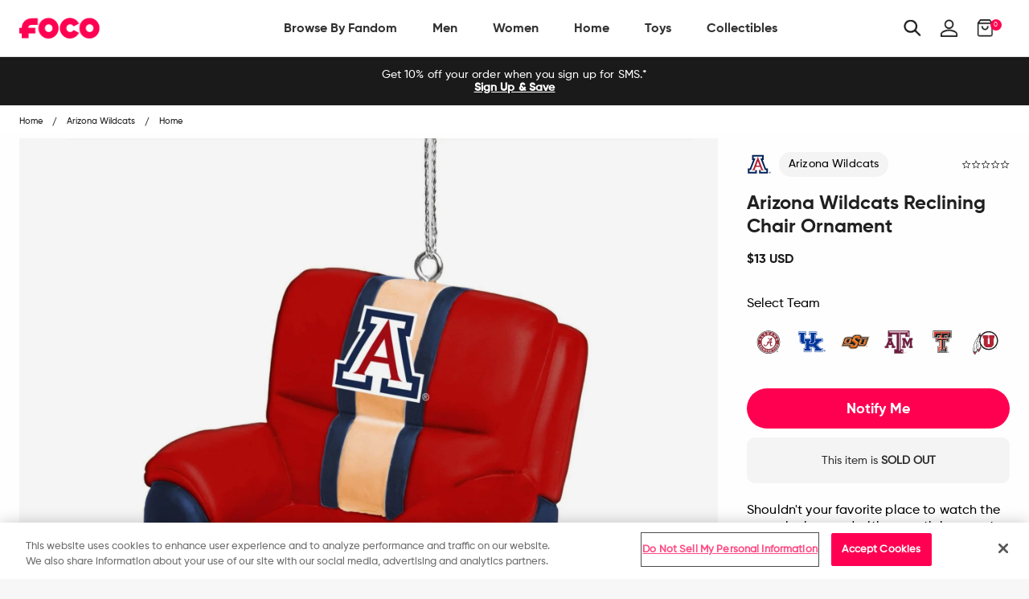

--- FILE ---
content_type: text/css
request_url: https://www.foco.com/cdn/shop/t/197/assets/customer.scss.css?v=98175916348433058511710859161
body_size: 28082
content:
@font-face{font-family:Gilroy-Regular;src:url(323B6D60.eot);src:url(323B6D60.eot?#iefix) format("embedded-opentype"),url(323B6D60.woff2) format("woff2"),url(323B6D60.woff) format("woff"),url(323B6D60.ttf) format("truetype")}@font-face{font-family:Gilroy-Medium;src:url(323B6D90.eot);src:url(323B6D90.eot?#iefix) format("embedded-opentype"),url(323B6D90.woff2) format("woff2"),url(323B6D90.woff) format("woff"),url(323B6D90.ttf) format("truetype")}@font-face{font-family:Gilroy-Heavy;src:url(323B6DD0.eot);src:url(323B6DD0.eot?#iefix) format("embedded-opentype"),url(323B6DD0.woff2) format("woff2"),url(323B6DD0.woff) format("woff"),url(323B6DD0.ttf) format("truetype")}@font-face{font-family:Gilroy-Black;src:url(323B6DD0.eot);src:url(323B6DD0.eot?#iefix) format("embedded-opentype"),url(323B6DD0.woff2) format("woff2"),url(323B6DD0.woff) format("woff"),url(323B6DD0.ttf) format("truetype")}@font-face{font-family:Gilroy-Bold;src:url(323B6D110.eot);src:url(323B6D110.eot?#iefix) format("embedded-opentype"),url(323B6D110.woff2) format("woff2"),url(323B6D110.woff) format("woff"),url(323B6D110.ttf) format("truetype")}@font-face{font-family:Gilroy-SemiBold;src:url(323B6D40.eot);src:url(323B6D40.eot?#iefix) format("embedded-opentype"),url(323B6D40.woff2) format("woff2"),url(323B6D40.woff) format("woff"),url(323B6D40.ttf) format("truetype")}@font-face{font-family:gilroy-extrabold;src:url(radomir_tinkov_-_gilroy-extrabold-webfont.woff2) format("woff2"),url(radomir_tinkov_-_gilroy-extrabold-webfont.woff) format("woff");font-weight:400;font-style:normal}p{line-height:normal}.mega-menu .dropdown-pane{width:100%;margin:0 auto!important;left:0%!important;right:0%!important}@media screen and (min-width: 1400px){.mega-menu .dropdown-pane .large-3:nth-child(n+2){max-width:15%}}.mega-menu .dropdown-pane .menu{background:none}.b-text{display:none}.selected{display:block!important}.b-text .link.primary.uppercase-btn{font-family:gilroy-medium,sans-serif;margin-top:20px;margin-left:5px;font-size:14px}.menu{justify-content:center}.sp-team{font-family:Gilroy-Regular,sans-serif;width:100%;padding:5px 10px;margin:10px 0 0;color:#333;font-size:12px;font-weight:700;-webkit-transition:all .3s ease-out;-moz-transition:all .3s ease-out;-ms-transition:all .3s ease-out;-o-transition:all .3s ease-out;transition:all .3s ease-out}.sp-team img{max-width:35px;min-height:35px;margin-right:10px}.sp-team:hover{background:#eee}.sp-btn{width:100%;margin:1px;background:#eee;-webkit-transition:all .3s ease-out;-moz-transition:all .3s ease-out;-ms-transition:all .3s ease-out;-o-transition:all .3s ease-out;transition:all .3s ease-out;position:relative;padding:20px}.sp-btn span{-webkit-transition:all .3s ease-out;-moz-transition:all .3s ease-out;-ms-transition:all .3s ease-out;-o-transition:all .3s ease-out;transition:all .3s ease-out}.sp-fadein{opacity:0;margin-left:-30px;position:absolute;-webkit-transition:all .3s ease-out;-moz-transition:all .3s ease-out;-ms-transition:all .3s ease-out;-o-transition:all .3s ease-out;transition:all .3s ease-out;left:20px}.sp-fadein.arrow{left:auto;right:25px}.sp-btn:hover,.sp-btn.onstate{background:#ddd}.sp-btn:hover .sp-fadein,.sp-btn.onstate .sp-fadein{opacity:1;margin-left:0}.sp-btn:hover span,.sp-btn.onstate span{margin-left:46px}.site-logo{padding:0;width:100px;margin:0}.dropdown-pane{background-color:#fff;padding:0;border:1px solid #dadada!important;top:auto!important;left:-1px!important;right:-1px!important}@media print,screen and (min-width: 1300px){.dropdown-pane .outline-callout.medium-4{-ms-flex:0 0 25%;flex:0 0 25%;max-width:25%}}#mfPreviewBar{display:none!important}.menu>li>a{padding:18px 0;margin:0 12px;line-height:1;font-family:Gilroy-Bold;font-size:16px;text-transform:capitalize;color:#333;border-top:4px solid transparent;border-bottom:4px solid transparent}li.tops,li.bottoms{font-family:gilroy-bold}.header-bar{border-bottom:1px solid #ddd}.top-bar{padding:0}.top-bar .utility-right .no-bullets{display:flex;flex-direction:row;align-items:center}.top-bar .utility-right .icon{height:22px;width:inherit;margin:0 12px}@media only screen and (min-width: 720px){.top-bar .utility-right .icon{margin-left:0 13px}}.top-bar .utility-right li:last-child .icon{margin-right:0}.text-large h3{font-size:3em;font-weight:900;text-transform:uppercase}.text-large p{font-family:Gilroy-Bold,sans-serif;font-size:24px}.button.primary,.button{text-transform:uppercase;letter-spacing:2px;font-size:12px;padding:10px 40px;font-weight:700;border-radius:3px;font-family:gilroy-medium}@media screen and (max-width: 1023px){.button.primary.fixed-mobile{min-width:100%}}@media screen and (max-width: 1023px){.klaviyo-bis-trigger.button{width:100%}}.product-single img{max-width:500px}.collection-single .text-container{max-width:50%}.collection-single{border:1px solid #eee}#shopify-section-footer{background:#f4f4f4}#shopify-section-footer .site-footer{padding:65px 0 40px;max-width:1439px;margin:0 auto;background:#f4f4f4}@media only screen and (min-width: 1120px){#shopify-section-footer .site-footer{padding:90px 15px 20px}}#shopify-section-footer .site-footer .row{margin:0 auto}@media only screen and (min-width: 1440px){#shopify-section-footer .site-footer .row .columns{padding:0}}#shopify-section-footer .site-footer .footer-title{font-family:gilroy-extrabold;font-weight:400;text-transform:inherit;font-size:24px;line-height:22px;letter-spacing:0;color:#1a1a1a;margin:0 0 10px}@media only screen and (min-width: 835px){#shopify-section-footer .site-footer .footer-title{line-height:26px}}@media only screen and (min-width: 1120px){#shopify-section-footer .site-footer .footer-title{margin:0 0 15px}}#shopify-section-footer .site-footer p{font-family:Gilroy-Medium;font-size:14px;line-height:18px;letter-spacing:.14px;color:#1a1a1a;margin:0}#shopify-section-footer .site-footer .footer-button{color:#fff;text-align:center;display:inline-block;background-color:#1a1a1a;border-radius:50px;padding:12px 25px;font-family:Gilroy-Bold;font-size:12px;line-height:14px;letter-spacing:.12px;min-width:100px;margin-top:17px}@media only screen and (min-width: 720px){#shopify-section-footer .site-footer .footer-button{margin-top:20px}}#shopify-section-footer .site-footer .button-light{color:#1c1c1c;background-color:transparent;font-family:Gilroy-Bold;font-weight:400;font-size:12px;line-height:14px;letter-spacing:.14px;border:2px solid #C9C9C9;margin-right:10px;margin-top:10px}@media only screen and (min-width: 1120px){#shopify-section-footer .site-footer .button-light{margin-top:0;margin-bottom:10px}}#shopify-section-footer .site-footer .button-light:hover{color:#fff;background-color:#1a1a1a}#shopify-section-footer .site-footer .sign-up-content{padding:0}@media only screen and (max-width: 1119px){#shopify-section-footer .site-footer .sign-up-content{flex:1 0 100%;max-width:100%;margin-bottom:55px}}@media only screen and (min-width: 1120px){#shopify-section-footer .site-footer .sign-up-content p{max-width:95%}}#shopify-section-footer .site-footer .help-block{padding:0;margin:0 0 50px}@media only screen and (min-width: 720px){#shopify-section-footer .site-footer .help-block{margin:75px 0 50px}}@media only screen and (min-width: 1120px){#shopify-section-footer .site-footer .help-block{margin:0}}@media only screen and (max-width: 1119px){#shopify-section-footer .site-footer .help-block{flex:1 0 100%;max-width:100%}}#shopify-section-footer .site-footer .help-block .footer-title{margin-bottom:0}@media only screen and (min-width: 1120px){#shopify-section-footer .site-footer .help-block .footer-title{margin-bottom:15px}}@media only screen and (min-width: 1120px){#shopify-section-footer .site-footer .footer-menus-wrapper{padding-left:20px!important}}#shopify-section-footer .site-footer .footer-nav h3{font-family:Gilroy-Bold;font-weight:400;font-size:14px;line-height:20px;text-transform:none;color:#1a1a1a}#shopify-section-footer .site-footer .footer-nav ul li{margin:15px 0}#shopify-section-footer .site-footer .footer-nav ul li a,#shopify-section-footer .site-footer .footer-nav ul li span{color:#1a1a1a;font-family:Gilroy-Medium;font-size:14px;line-height:20px}#shopify-section-footer .site-footer ul.social-icons li a{color:#1a1a1a}#shopify-section-footer .site-footer .footer-accordion{border-bottom:.5px solid #CBCBCB;margin-bottom:0}#shopify-section-footer .site-footer .footer-accordion .accordion-title{text-transform:capitalize;border-top:.5px solid #CBCBCB;border-radius:0;border-bottom:0;padding:26px 4px;font-family:Gilroy-Bold;font-size:14px;line-height:20px;color:#1a1a1a;font-weight:400;margin:0}#shopify-section-footer .site-footer .footer-accordion .accordion-title:before{position:absolute;top:50%;right:1rem;margin-top:-.5rem;content:"";display:block;width:10px;height:10px;border-right:2px solid;border-bottom:2px solid;transform:rotate(45deg)}#shopify-section-footer .site-footer .footer-accordion .is-active>.accordion-title{padding-bottom:20px}#shopify-section-footer .site-footer .footer-accordion .is-active>.accordion-title:before{top:60%;transform:rotate(225deg)}#shopify-section-footer .site-footer .footer-accordion .accordion-content{padding:0 4px 10px}#shopify-section-footer .site-footer .footer-accordion .accordion-content a{font-size:14px;font-family:Gilroy-Medium;line-height:20px;color:#1a1a1a;margin-bottom:15px}#shopify-section-footer .site-footer .footer-accordion .accordion-content .li-accessibility{margin-bottom:15px}#shopify-section-footer .site-footer .footer-accordion .accordion-content .li-accessibility span{font-size:14px;font-family:Gilroy-Regular;line-height:20px;color:#1a1a1a}#shopify-section-footer .site-footer .footer-accordion .accordion-content:last-child{border-bottom:0}#shopify-section-footer .site-footer .store-currency{display:flex;justify-content:flex-start;margin:45px 0 60px}@media only screen and (min-width: 720px){#shopify-section-footer .site-footer .store-currency{margin:45px 0 65px}}@media only screen and (min-width: 1120px){#shopify-section-footer .site-footer .store-currency{margin:0;justify-content:flex-end}}#shopify-section-footer .site-footer .store-currency .currency-select{margin-left:10px}@media only screen and (min-width: 1120px){#shopify-section-footer .site-footer .store-currency .currency-select{margin-left:18px}}#shopify-section-footer .site-footer .store-currency .currency-select select{padding:10px 25px;border:2px solid #c9c9c9;background:transparent;border-radius:50px;color:#1a1a1a;-moz-appearance:none;-webkit-appearance:none;font-family:Gilroy-Bold;font-weight:400;font-size:13px;line-height:16px;letter-spacing:.13px;cursor:pointer}#shopify-section-footer .site-footer .store-currency .currency-select select::-ms-expand{display:none}#shopify-section-footer .site-footer .store-currency .currency-select select:hover{color:#fff;background-color:#1a1a1a}#shopify-section-footer .site-footer .line{margin:25px 1.5rem 30px;border-top:.5px solid #CBCBCB}@media only screen and (min-width: 1440px){#shopify-section-footer .site-footer .line{margin:25px 0 30px}}#shopify-section-footer .site-footer .social-row{margin-top:50px}#shopify-section-footer .site-footer .social-row ul.social-icons{margin-left:4px;display:flex}#shopify-section-footer .site-footer .social-row ul.social-icons li a,#shopify-section-footer .site-footer .social-row ul.social-icons li a:hover{background:transparent;width:25px;height:25px;text-align:center;line-height:28px;font-size:26px;margin:0 21px 0 0;color:#1a1a1a;border-radius:50px}#shopify-section-footer .site-footer .location-button{color:#1a1a1a;display:inline-block;border:2px solid #c9c9c9;border-radius:50px;padding:10px 25px;font-family:Gilroy-Bold;font-weight:400;font-size:13px;line-height:16px;letter-spacing:.13px}#shopify-section-footer .site-footer .location-button>span{margin-right:10px}#shopify-section-footer .site-footer .location-button .flag-wrapper{display:inline-block}#shopify-section-footer .site-footer .location-button:hover{color:#fff;background-color:#1a1a1a;opacity:1}#shopify-section-footer .site-footer .footer-links{display:flex;flex-direction:row;align-items:center;justify-content:flex-start;flex-wrap:wrap;margin:32px 0 7px}@media only screen and (min-width: 1120px){#shopify-section-footer .site-footer .footer-links{margin:0;justify-content:flex-end}}#shopify-section-footer .site-footer .footer-links .footer-link{margin-left:0;font-family:Gilroy-Medium;font-size:12px;line-height:20px;letter-spacing:.12px;color:#1a1a1a;flex:0 0 33%;margin-bottom:23px;cursor:pointer}@media only screen and (min-width: 720px){#shopify-section-footer .site-footer .footer-links .footer-link{flex:0 0 auto;padding-right:40px}}@media only screen and (min-width: 1120px){#shopify-section-footer .site-footer .footer-links .footer-link{flex:1}}#shopify-section-footer .site-footer .copyright-block,#shopify-section-footer .site-footer .copyright-block p{font-family:Gilroy-Medium;font-size:12px;line-height:20px;letter-spacing:.12px;color:#1a1a1a}.social-icons li a,.social-sharing a{background:transparent;width:40px;height:40px;text-align:center;line-height:42px;padding-left:2px;font-size:18px;margin:2px;color:#fff;border-radius:50px}.social-icons li a:hover,.social-sharing a:hover{background:#333;width:40px;height:40px;text-align:center;line-height:40px;font-size:18px;margin:2px;color:#fff;border-radius:50px}.overlay{height:100%;width:100%;display:none;position:fixed;max-width:1440px;z-index:9999999999;top:0;left:0;background-color:#f4f4f4}.overlay-content{position:relative;top:46%;width:80%;text-align:center;margin:auto}.overlay .closebtn{position:absolute;top:20px;right:45px;font-size:60px;cursor:pointer;color:#fff}.overlay .closebtn:hover{color:#ccc}.overlay input[type=text]{padding:15px;font-size:17px;border:none;float:left;width:80%;background:#fff}.overlay input[type=text]:hover{background:#f1f1f1}.overlay button{float:left;width:20%;padding:15px;background:#ddd;font-size:17px;border:none;cursor:pointer}.overlay button:hover{background:#bbb}header{position:fixed;width:100%;left:0;z-index:999999999;top:0;transition:transform .2s ease .1s;will-change:transform}header.hidden{transform:translateY(-100%);transition:.25s ease .1s}.header-bar{border-bottom:1px solid #ddd;background:#fff}.fancybox-container{z-index:999999999!important}.fancybox-bg{background:#eee!important}.fancybox-is-open .fancybox-bg{opacity:1!important}.fancybox-button,.fancybox-button:link,.fancybox-button:visited{color:#000!important}.p-img{float:left;padding:6px 0;outline:none!important}.p-img img{width:100%;border:1px solid #ccc}.p-img-large{width:100%}.p-img-small{width:50%}.p-img-full{width:100%}.fancybox-button{background:transparent!important}.image-zoom-icon{display:none!important}.fancybox-toolbar{right:14px!important;top:14px!important}.fancybox-button--thumbs,.fancybox-button--zoom{display:none!important}.input-number-group .input-number,.input-number-group .input-number-decrement,.input-number-group .input-number-increment{border:1px solid #cacaca;height:40px;-webkit-user-select:none;user-select:none;border-radius:0}.input-number-group{display:-webkit-box;display:-moz-box;display:-ms-flexbox;display:-webkit-flex;display:flex;margin-bottom:0!important}.input-number-group .input-number-decrement,.input-number-group .input-number-increment{display:inline-block;width:40px;background:#fff;color:#000;text-align:center;font-weight:700;cursor:pointer;font-size:1rem;padding:8px;font-weight:400}.input-number-group .input-number-decrement{margin-right:0;border-radius:50px 0 0 50px;border-right:none}.input-number-group .input-number-increment{margin-left:0;border-radius:0 50px 50px 0;border-left:none}.input-number-group .input-number{width:50%;padding:0;vertical-align:top;text-align:center;outline:none;display:block;margin:0;border-left:none!important;border-right:none!important;font-size:14px!important}select{border-color:#ccc!important;padding:20px;margin-bottom:0;height:40px;background-color:#fff}.product-container .prod-price{padding:10px;font-size:20px;font-weight:700}.product-container .prod-price .real-price{display:block;color:#333;font-family:Gilroy-Medium}.product-container .compare-price{font-size:14px;color:#8d8d8d}.pad-sm{padding:24px 0}.compensate-for-scrollbar{margin-right:auto!important}.close-button.close-left{display:none}#menu-drawer{border-right:1px solid #000;z-index:99999999999;background:#001741}.swatch .swatch-element{margin:0}.swatch .swatch-element.soldout{opacity:.6;background:#ececec}.swatch .swatch-element.soldout label{color:#848484}.swatch_options{justify-content:center}.swatch label{border-radius:0;border:#ccc 1px solid;background-color:#f5f5f5}.swatch_options input:checked+.swatch-element label{background-color:#ddd}.swatch_options input:checked+.swatch-element{-webkit-box-shadow:0px 1px 2px rgba(0,0,0,.8);-moz-box-shadow:0px 1px 2px rgba(0,0,0,.8);box-shadow:none;border-color:transparent}.sml-ico img{position:absolute;width:40px;margin-left:-50px}.height-large{min-height:80vh!important}.height-medium{min-height:60vh!important}.height-small{min-height:40vh!important}.mm-item:hover .dropdown-pane{display:block}.dropdown-pane{position:absolute;z-index:10;display:none;visibility:visible!important}.mm-item{font-weight:400;padding:0 10px}.mm-item:hover .mm-tb{border-top:4px solid transparent;border-bottom:4px solid red}.category-list p a{text-transform:uppercase;letter-spacing:1px;font-size:12px;font-weight:700;padding:5px 0;margin:10px;color:#333;border-bottom:2px solid}.category-list h3{font-family:Gilroy-Bold;text-transform:none;color:#888}.vid-info{position:absolute;top:auto;left:50%;padding:6vw;max-width:600px;z-index:2;text-align:center;margin-left:-300px;bottom:0}.outline-callout:before{position:absolute;content:"";top:10px;bottom:10px;left:15px;right:15px;-webkit-transition:all .3s ease-out;-moz-transition:all .3s ease-out;-ms-transition:all .3s ease-out;-o-transition:all .3s ease-out;transition:all .3s ease-out}.outline-callout{margin:10px 0}.button-small{padding:8px 10px!important}.outline-callout .block-images{width:40%;float:right}.outline-callout .block-content{width:60%;padding:40px}.outline-callout .text-container{display:-webkit-box;display:-moz-box;display:-ms-flexbox;display:-webkit-flex;display:flex;align-items:flex-end;flex-direction:row-reverse}.blog-container{margin:30px auto}.page-bg-banner{padding:30vh 0px 10vh;position:relative;color:#fff!important;background-attachment:scroll;background-position:center;background-repeat:no-repeat;background-size:cover;min-height:400px}.page-bg-banner h1{font-size:4em}.article-container,.page-container{margin:30px auto;max-width:800px}.article-container h1,.article-container h2,.article-container h3,.article-container h4,.article-container h5,.article-container h6,.page-container h1,.page-container h2,.page-container h3,.page-container h4,.page-container h5,.page-container h6{margin-top:2em;margin-bottom:1.5em}.article-container p,.page-container p{font-size:16px;line-height:30px;font-family:Gilroy-Regular;letter-spacing:.6px;margin-bottom:1.5em}.article-container blockquote,.page-container blockquote{color:#ff0052;font-family:Gilroy-Heavy;font-size:38px}.article-container .article-date,.page-container .article-date{color:#9b9b9b;font-size:14px}.article-container .blog-meta,.page-container .blog-meta{margin-bottom:0}.article-container .blog-tags,.page-container .blog-tags{margin-top:0;color:#9b9b9b;font-size:14px}.article-container .breakgrid-img,.page-container .breakgrid-img{margin-left:-15%;width:130%}.has-tip{position:relative;display:inline-block;border-bottom:none;font-weight:700;cursor:help;padding:5px;height:60px;width:60px;cursor:pointer}.has-tip img{-webkit-transition:all .3s ease-out;-moz-transition:all .3s ease-out;-ms-transition:all .3s ease-out;-o-transition:all .3s ease-out;transition:all .3s ease-out}.has-tip:hover img{-moz-transform:scale(1.2);-webkit-transform:scale(1.2);-o-transform:scale(1.2);-ms-transform:scale(1.2);transform:scale(1.2)}.tooltip{background:#000;color:#fff;padding:10px 11px;position:absolute;z-index:3;top:calc(100% + .6495rem);max-width:10rem!important;font-family:Gilroy-Medium;font-size:10px;line-height:12px;letter-spacing:.1px;border-radius:5px}.tooltip:before,.tooltip.top:before,.tooltip.left:before,.tooltip.right:before{content:"";display:block;width:0;height:0;border:inset .75rem;position:absolute}.tooltip:before,.tooltip.left:before,.tooltip.right:before{-webkit-transform:translateX(-50%);-ms-transform:translateX(-50%);transform:translate(-50%)}.tooltip.left:before,.tooltip.right:before{bottom:auto;top:50%}.tooltip:before{border-color:transparent transparent #000;border-bottom-style:solid;border-top-width:0;bottom:100%;left:50%}.tooltip.top:before{border-color:#000 transparent transparent;border-top-style:solid;border-bottom-width:0;top:100%;bottom:auto;border-radius:1px}.tooltip.left:before{border-color:transparent transparent transparent #001741;border-left-style:solid;border-right-width:0;left:100%}.tooltip.right:before{border-color:transparent #001741 transparent transparent;border-right-style:solid;border-left-width:0;left:auto;right:100%}.template-blog .page-bg-banner,.template-article .page-bg-banner{display:block}.share-close{position:absolute;top:30px;color:#fff;right:30px;font-size:40px}.desc-box,.share-box,.desc-box--coming-soon{position:fixed;color:#fff;width:100%;z-index:99999999999;height:100%;top:100%;background:#ff0052;left:0;opacity:1;-webkit-transition:all .3s ease-out;-moz-transition:all .3s ease-out;-ms-transition:all .3s ease-out;-o-transition:all .3s ease-out;transition:all .3s ease-out;display:-webkit-box;display:-moz-box;display:-ms-flexbox;display:-webkit-flex;display:flex;align-items:center;justify-content:center;flex-direction:column}.desc-box{background:#f4f4f4fa;justify-content:flex-start}@media screen and (max-width: 780px){.desc-box{overflow:scroll}}.desc-box.share-open{opacity:1;overflow:scroll}.desc-box .share-close{color:#000;top:22px}@media screen and (max-width: 780px){.desc-box .share-close{top:18px}}.desc-box .share-close img{width:12px;height:12px;display:block}.desc-box .title{text-align:center;background:#e8e8e8;height:55px;width:100%;display:-webkit-box;display:-moz-box;display:-ms-flexbox;display:-webkit-flex;display:flex;justify-content:center;align-items:center;margin-bottom:40px}@media screen and (max-width: 780px){.desc-box .title{margin-bottom:10px}}.desc-box .title h3{font-size:18px;color:#000!important;font-family:Gilroy-Regular;text-transform:none}.desc-box span:not(.sku),.desc-box p{color:#000!important;max-width:800px;text-align:left;width:100%;font-family:Gilroy-Medium;font-size:18px;line-height:20px;display:block}@media screen and (max-width: 780px){.desc-box span:not(.sku),.desc-box p{font-size:14px;line-height:20px}}.desc-box span:not(.sku) b,.desc-box p b{display:inline-block;margin:30px 0 0}.desc-box br{display:none}.desc-box .desc{padding:0 30px}.desc-box ul{width:100%;color:#000;max-width:800px;text-align:left;padding:0;margin:0 0 0 15px;font-family:Gilroy-Medium;font-size:18px;line-height:20px}@media screen and (max-width: 780px){.desc-box ul{font-size:14px;line-height:20px}}.desc-box--coming-soon{background:#f4f4f4fa;justify-content:flex-start}@media screen and (max-width: 780px){.desc-box--coming-soon{overflow:scroll}}.desc-box--coming-soon.share-open{opacity:1;overflow:scroll}.desc-box--coming-soon .share-close{color:#000;top:22px}@media screen and (max-width: 780px){.desc-box--coming-soon .share-close{top:18px}}.desc-box--coming-soon .share-close img{width:12px;height:12px;display:block}.desc-box--coming-soon .title{text-align:center;background:#e8e8e8;height:55px;width:100%;display:-webkit-box;display:-moz-box;display:-ms-flexbox;display:-webkit-flex;display:flex;justify-content:center;align-items:center;margin-bottom:40px}@media screen and (max-width: 780px){.desc-box--coming-soon .title{margin-bottom:10px}}.desc-box--coming-soon .title h3{font-size:18px;color:#000!important;font-family:Gilroy-Regular;text-transform:none}.desc-box--coming-soon span:not(.sku),.desc-box--coming-soon p{color:#000!important;max-width:800px;text-align:left;width:100%;font-family:Gilroy-Medium;font-size:18px;line-height:20px;display:block}@media screen and (max-width: 780px){.desc-box--coming-soon span:not(.sku),.desc-box--coming-soon p{font-size:14px;line-height:20px}}.desc-box--coming-soon span:not(.sku) b,.desc-box--coming-soon p b{display:inline-block;margin:30px 0 0}.desc-box--coming-soon br{display:none}.desc-box--coming-soon .desc{padding:0 30px}.desc-box--coming-soon ul{width:100%;color:#000;max-width:800px;text-align:left;padding:0;margin:0 0 0 15px;font-family:Gilroy-Medium;font-size:18px;line-height:20px}@media screen and (max-width: 780px){.desc-box--coming-soon ul{font-size:14px;line-height:20px}}.desc-box h2,.desc-box h4,.desc-box a,.desc-box--coming-soon h2,.desc-box--coming-soon h4,.desc-box--coming-soon a,.share-box h2,.share-box h4,.share-box a{color:#fff}.share-open{top:0%;opacity:.8}.share-close{cursor:pointer}.desc-box a,.desc-box--coming-soon a,.share-box a{width:40px;height:40px;background:#fff;color:#ff0350;text-align:center;line-height:44px;font-size:20px;border-radius:50%}.share-box a span{display:none}.search-icon{margin:0 0 0 auto;cursor:pointer}.search-close,.where-close{position:absolute;top:30px;color:#000;right:30px;font-size:40px;cursor:pointer}.search-box,.where-box{position:fixed;color:#000;width:100%;z-index:99999999999;height:100%;top:100%;background:#eee;left:0;opacity:1;-webkit-transition:all .3s ease-out;-moz-transition:all .3s ease-out;-ms-transition:all .3s ease-out;-o-transition:all .3s ease-out;transition:all .3s ease-out;display:-webkit-box;display:-moz-box;display:-ms-flexbox;display:-webkit-flex;display:flex;align-items:center;justify-content:center;flex-direction:column}.search-box h2,.search-box h4,.search-box a{color:#333}.search-open,.where-open{top:0;opacity:1}@media screen and (min-width: 1120px){.search-open,.where-open{top:0}}.search-box input{border:none;background:#f4f4f4 url(/cdn/shop/t/116/assets/search-icon.svg?v=119382488893467016861639080364);width:80%;float:left;border-bottom:2px solid rgba(0,0,0,.3);font-size:24px;left:0;right:0;margin:0 auto;border-radius:0;font-family:gilroy-regular,sans-serif;background-repeat:no-repeat;background-position:center left;padding-left:40px}.search-box .submit{background:#eee;padding:10px;color:#000;float:left;width:5%;margin:0 0 0 -5%;font-size:20px;border-radius:0;margin-top:5px!important}.search-box a span{display:none}.search-box form{width:100%}@media screen and (max-width: 780px){.search-box form{width:85%}}.where-link{padding:0 15px}.where-link img{max-width:18px}.where-link:hover{cursor:pointer;opacity:.7}.where-box{background-color:#fff;justify-content:flex-start;padding-top:33px}.where-box h1{font-family:Gilroy-Bold;font-size:32px;text-align:left;width:100%;padding:0 1.5rem;line-height:38px;font-weight:400;text-transform:none;margin:0 0 16px;max-width:632px}@media only screen and (min-width: 1440px){.where-box h1{padding:0}}@media only screen and (min-width: 1280px){.where-box h1{max-width:848px}}.countries{width:100%;max-width:632px}@media only screen and (min-width: 1280px){.countries{max-width:848px}}.countries .count{display:grid;grid-template-columns:repeat(4,1fr);grid-gap:10px}@media (max-width: 1120px){.countries .count{grid-template-columns:repeat(3,1fr)}}@media (max-width: 639px){.countries .count{grid-template-columns:repeat(2,1fr)}}.countries .columns{min-width:290px;margin-top:42px}.countries .row:first-child .columns{margin-top:0}.countries h3{font-size:26px;line-height:31px;color:#000;font-family:Gilroy-Regular,sans-serif;margin:0;text-transform:none}.countries ul{list-style:none;padding:0}.countries ul li{font-family:Gilroy-Regular,sans-serif;font-size:18px;background-color:#f4f4f4;border-radius:10px;padding:7px 8px 13px;min-height:52px;display:flex;align-items:center}.countries ul li a{width:100%;color:#1a1a1a;font-family:Gilroy-Bold;font-weight:400;font-size:14px;line-height:17px;display:flex;align-items:center}.countries ul li a img{width:23px;margin-right:13px}.countries ul li a span{padding-top:3px}.overlay{height:100%;width:100%;display:none;position:fixed;max-width:auto;z-index:9999999999;top:0;left:0;background-color:#eaeaea}.fancybox-bg{background:#f4f4f4!important}.horizontal-category-list a{width:200px;font-size:14px;text-transform:uppercase;font-weight:600;color:#666;padding:10px 0}.horizontal-category-list a img{margin-bottom:-20px}.dropdown-pane .outline-callout{position:relative;margin:10px 0 10px -20px}.nav-wrapper{position:relative;width:300px;height:100vh;transition:transform .3s;transform:translate(-100%)}.nav-wrapper.show-menu{transform:none}.js-nav-toggle{position:absolute;top:0;right:-60px;width:43px;height:40px;margin:15px 0 0 15px;display:block;float:left;padding:0;color:#345;border:2px solid #345;z-index:2}.js-nav-toggle span{position:relative;background-color:#345;height:2px;display:block;width:22px;margin:17px auto 0;transition:all .4s;transition-delay:.3s}.js-nav-toggle span:before,.js-nav-toggle span:after{content:"";position:absolute;display:block;width:20px;height:0;left:1px;top:50%;margin-top:-7px;transition:all .3s .3s}.js-nav-toggle span:before{box-shadow:0 14px 0 1px #345}.js-nav-toggle span:after{box-shadow:0 0 0 1px #345}.show-menu .js-nav-toggle span{background-color:transparent}.show-menu .js-nav-toggle span:before{transform:rotate(-45deg)}.show-menu .js-nav-toggle span:after{transform:rotate(45deg)}.show-menu .js-nav-toggle span:before,.show-menu .js-nav-toggle span:after{margin-top:0;box-shadow:0 0 0 1px #345}.m-nav{left:0;top:0;height:100%;width:100%;overflow-x:hidden;overflow-y:auto;box-shadow:0 0 5px 1px #ddd;background-color:#fafafa}.m-nav .nav-dropdown-active a,.m-nav .menu.vertical>li>a{padding:18px 14px}.m-nav .nav-toggle{position:absolute;top:0;left:0;width:100%;padding:11px;background-color:#456;color:#fff;z-index:100;cursor:pointer;transition:backgroun-color .2s}.m-nav .nav-toggle.back-visible .nav-back{opacity:1}.m-nav .nav-toggle.back-visible .nav-title{transform:translate(40px)}.m-nav .nav-title{position:absolute;left:0;top:1em;padding-left:.7em;transition:transform .3s}.m-nav .nav-back{display:inline-block;position:relative;width:30px;height:30px;vertical-align:middle;z-index:1;opacity:0;transition:opacity .2s}.m-nav .nav-back:before,.m-nav .nav-back:after{content:"";position:absolute;top:50%}.m-nav .nav-back:before{left:50%;width:9px;height:9px;border:2px solid currentcolor;border-right-color:transparent;border-bottom-color:transparent;transform:translate(-50%,-50%) rotate(-45deg)}.m-nav .nav-back:after{left:28%;width:15px;height:2px;background-color:currentcolor;margin-top:-1px}.m-nav a{display:block;position:relative;padding:.7em;border-bottom:1px solid #eee;color:#999;text-decoration:none;transition:color .15s,background-color .15s}.m-nav a:hover{color:#333;background-color:#efefef}.m-nav ul{list-style:none;padding:45px 0 0;transition:transform .3s;background-color:#fafafa;position:absolute;left:0;top:0;height:100%;width:100%}.m-nav ul ul{display:none;left:100%}.m-nav li.has-dropdown>a{padding-right:2.5em;white-space:nowrap;text-overflow:ellipsis;overflow:hidden}.m-nav li.has-dropdown>a:after{content:"";position:absolute;top:50%;right:1em;width:9px;height:9px;border:1px solid currentcolor;border-left-color:transparent;border-top-color:transparent;transform:translateY(-90%) rotate(-45deg);transition:transform .3s;transform-origin:100%}.m-nav li.nav-dropdown-open>ul{display:block}.nav-wrapper{width:100%;height:100vh;transform:none!important}.close-button{position:absolute;color:#8a8a8a;padding:0;cursor:pointer;top:0!important;right:0!important;line-height:normal!important;height:40px;width:40px;line-height:25px!important;margin:0;text-align:center;z-index:999999}.close-left .fa-close,.close-right .fa-close{margin-top:0}.utility-bar .promo p{margin:0}@media screen and (max-width: 1120px){.title-bar{padding:22px 14px;height:70px}}.btn-ripple{position:relative;overflow:hidden;user-drag:none;-webkit-user-select:none;user-select:none}.btn-ripple .ink{display:block;position:absolute;z-index:1;background-color:#af0038;opacity:.1;border-radius:100%;will-change:transform;transform:scale(0)}.btn-ripple .ink.is-animating{animation:ripple .65s linear}@keyframes ripple{0%{opacity:.8;transform:scale(0)}to{opacity:0;transform:scale(2.5)}}.button.primary{padding:12px 40px 10px;min-width:220px}.button.primary:focus,.button.primary:hover{background-color:#d20043}.utility-bar .utility-right ul.no-bullets,.utility-bar .utility-left ul.no-bullets{margin:5px!important}.off-canvas{position:fixed}.mobile-nav-icons .icons{height:22px;width:inherit}.mobile-nav-icons.right{right:0;top:24px}.mobile-nav-icons.right li{padding:0 12px}.mobile-nav-icons.right button.menu-icon.menu-toggle.is-open{background-image:url("data:image/svg+xml,%3Csvg xmlns='http://www.w3.org/2000/svg' width='18' height='18' viewBox='0 0 18 18'%3E%3Cpath id='Icon_ionic-ios-close' data-name='Icon ionic-ios-close' d='M22.418,20.289l6.429-6.431a1.507,1.507,0,1,0-2.13-2.131l-6.429,6.431-6.429-6.431a1.507,1.507,0,1,0-2.13,2.131l6.429,6.431-6.429,6.431a1.507,1.507,0,0,0,2.13,2.131l6.429-6.431,6.429,6.431a1.507,1.507,0,0,0,2.13-2.131Z' transform='translate(-11.285 -11.289)'/%3E%3C/svg%3E%0A");height:18px;width:18px;background-repeat:no-repeat;background-size:cover}.mobile-nav-icons.right button.menu-icon.menu-toggle.is-open:after{display:none}.menu>li>a i,.menu>li>a img,.menu>li>a svg{max-width:30px}.m-nav a{padding:.9em}.menu.nested li a{font-size:12px;padding:.7em;border:0px;opacity:1;margin:0;border-bottom:1px solid #eee;text-transform:none}.m-nav ul{padding:38px 0 0}.off-canvas{z-index:9999999999!important}#MainContent{overflow:hidden}.js-off-canvas-overlay{background:#00000040;z-index:999999999}.off-canvas.is-transition-overlap.is-open{box-shadow:0 0 60px #0a0a0a4d}@media screen and (max-width: 833px){.js-off-canvas-overlay{background:#0000}.position-right{transform:translate(100%)}.off-canvas.is-transition-overlap.is-open{width:100%;box-shadow:none}}.menu-icon.menu-toggle.is-open:before,.menu-icon.menu-toggle.is-open:after{content:"";position:absolute;top:7px;display:block;width:20px;height:2px;background:#000;box-shadow:none}.menu-icon.menu-toggle.is-open:before{transform:rotate(45deg)}.menu-icon.menu-toggle.is-open:after{transform:rotate(-45deg)}#menu-drawer{border-right:0px}.m-nav .nav-toggle{background-color:#fff;border-bottom:1px solid #ddd;color:#333;position:fixed;top:0!important}.m-nav .nav-toggle:hover{background-color:#fff}.m-nav a{display:block;position:relative;padding:1em;border-bottom:1px solid #ddd;color:#505050;text-decoration:none;transition:color .15s,background-color .15s;background:#f5f5f5}.m-nav li.has-dropdown>a:after{border:1px solid #ff0052;border-left-color:transparent;border-top-color:transparent}.close-button img{width:16px}.m-nav .nav-back:before{left:50%;width:9px;height:9px;border:1px solid #000;border-right-color:transparent;border-bottom-color:transparent;transform:translate(-50%,-50%) rotate(-45deg)}.m-nav .nav-back:after{display:none}.accordion{background:#fefefe;list-style-type:none;margin:0;left:0;padding:0}.accordion-title{position:relative;display:block;padding:10px 0;border:none;border-bottom:1px solid #e6e6e6;font-size:1em;line-height:1;color:#333}.accordion-title:hover{border-bottom:1px solid #333;background:transparent}.accordion-title:focus{background:transparent}.accordion-content{padding:10px 0;border:none}.accordion-content a{width:100%;color:#333;font-size:12px}.prod-card{text-align:center}.prod-card .prod-price{padding:0;font-size:10px;font-weight:700}.prod-card h3 a{font-family:gilroy-bold;color:#333;font-size:14px}.cart-toggle span{position:absolute;font-size:8px;background:#ff0350;min-width:14px;height:14px;text-align:center;line-height:14px;border-radius:50px;right:-10px;top:0}label{margin-bottom:2px;font-size:10px;text-transform:uppercase}input{border-radius:5px}h1,h2,h3,h4,h5,h6{letter-spacing:normal;text-transform:uppercase}.collection-sorting{max-width:200px;float:right;margin-right:10px}.results{padding:0 10px}.accordion-content p{margin:5px 0}.color-s{height:24px;width:24px!important;float:left;margin:3px;border-radius:50px;border:2px solid #ddd}.color-s:hover,.color-s:focus{border:2px solid #999}.red{background:red}.green{background:green}.blue{background:#00f}.orange{background:orange}.yellow{background:#ff0}.purple{background:purple}.white{background:#fff}.xtra-tags a{color:#333}.s-wrap{display:inline-block;width:100%}.size-s{width:25%!important;background:#eee;float:left;text-align:center;height:30px;line-height:30px;border:1px solid #ddd}#sidebar{padding-top:0;padding-left:0;padding-right:0}@media only screen and (min-width: 835px){#sidebar{padding-left:36px;padding-right:1.5rem;max-width:387px}}@media screen and (max-width: 1120px){.mob-hide{display:none}}@media screen and (max-width: 1120px){.mob-close .accordion{display:none}}.mob-close h3 i{display:none;font-size:10px;color:#ff0052}@media screen and (max-width: 1120px){.mob-close h3 i{display:block}}@media screen and (max-width: 1120px){.mob-close h3{text-align:center}}@media screen and (max-width: 1120px){.product-single img{width:100%;padding:30px}}.filter-open .accordion{display:block}.product-container{margin-bottom:30px}.breadcrumbs{margin:0 0 1rem;list-style:none;margin-bottom:5px}@media screen and (max-width: 1120px){.nav-breadcrumbs{margin-top:5px}}.bread{background:#fff}.template-collection .bread{background:#f4f4f4}#cart-drawer-content h1{text-align:left;padding:6px 0;font-size:12px;font-family:Gilroy-Bold;text-transform:none}.product-grid-item{text-align:center}.product-single h3,.product-grid-item h3 a{color:#333;font-size:14px;line-height:20px;font-family:Gilroy-Medium;font-weight:800}@media screen and (max-width: 780px){.product-single h3,.product-grid-item h3 a{font-size:12px;line-height:20px}}.product-single .prod-price,.product-grid-item .prod-price{color:#7d7d7d;font-size:16px;font-family:Gilroy-Regular}.main,.sidebar{margin-top:40px}.main__header{position:absolute;left:0;right:0;width:100%;background:#ccc;top:150px;text-align:center}.social-feed .text-container{width:100%;max-width:100%}.gray-bg{background:#f4f4f4}.news-in{width:20%!important;float:left;background:#ff0052;margin:0;border-bottom-right-radius:4px;border-top-right-radius:4px}.form-control{margin:0;float:left;width:80%;border-bottom-right-radius:0;border-top-right-radius:0;padding:11px 10px}.form-inline{position:relative;margin-bottom:20px;float:left;width:100%}hr{opacity:.15;margin-top:20px;margin-bottom:10px}.top-pad{padding-top:30px}.text-large h3{font-size:4em;font-weight:100;text-transform:uppercase}.sp-team{width:100%;padding:2px 4px;margin:10px 0 0;color:#333;font-size:15px;font-weight:100;-webkit-transition:all .3s ease-out;-moz-transition:all .3s ease-out;-ms-transition:all .3s ease-out;-o-transition:all .3s ease-out;transition:all .3s ease-out}@media screen and (max-width: 1121px){.sp-team{font-size:13px}}@media screen and (min-width: 1120px) and (max-width: 1300px){.sp-team{white-space:nowrap;overflow:hidden;text-overflow:ellipsis}}.bread-w{max-width:1440px;margin:0 auto}.sp-fadein{opacity:0;margin-left:-30px;position:absolute;-webkit-transition:all .3s ease-out;-moz-transition:all .3s ease-out;-ms-transition:all .3s ease-out;-o-transition:all .3s ease-out;transition:all .3s ease-out;left:20px;width:36px;margin-top:-2px}.sp-fadein.arrow{width:26px;margin-right:-18px}.sp-btn{margin:0;background:#f4f4f4;border-bottom:1px solid #e2e2e2;color:#333;font-size:16px;font-family:Gilroy-Heavy;display:-webkit-box;display:-moz-box;display:-ms-flexbox;display:-webkit-flex;display:flex;align-items:center}.second-t{background:#f4f4f4;padding:0}.third-t{padding:20px}.dropdown-pane .row{margin:0}.sp-btn:hover,.sp-btn.onstate{background:#f1f1f1}.button-small{padding:8px 10px!important;min-width:100px!important}.solo{padding:0 25px}.one-size{display:-webkit-box;display:-moz-box;display:-ms-flexbox;display:-webkit-flex;display:flex;width:100%;justify-content:space-between;margin-bottom:0;font-weight:400;font-size:15px;text-transform:capitalize}@media screen and (max-width: 780px){.one-size{margin-top:20px}}.one-size span,.one-size a{font-weight:400;font-size:15px;text-transform:capitalize}.one-size a{color:#000;font-weight:400;font-size:16px;text-transform:capitalize;font-family:Gilroy-Medium;line-height:19px;text-decoration:underline}#prod-content-related{margin:0 auto;width:100%;max-width:1440px;padding:0 0 60px 6px}#prod-content-related h2{text-align:left;margin:3.5rem 1.5rem 2.5rem;font-size:24px;line-height:20px;font-family:Gilroy-Bold;text-transform:none}@media screen and (max-width: 780px){#prod-content-related h2{font-size:24px;line-height:20px;margin-bottom:20px}}#prod-content-related h3 a{font-weight:400;font-size:16px;color:#000}#prod-content-related .prod-price{font-size:0}#prod-content-related .prod-price .price-display{font-size:16px;margin-right:5px;font-family:Gilroy-Medium}#prod-content-related .prod-price.has-sale-price .price-display{color:#dc0247}#prod-content-related .prod-price .old-price.price-display{color:#8d8d8d}#prod-content-related>.small-12.medium-12.large-12.columns{padding:0}#prod-content-related>.small-12.medium-12.large-12.columns .slick-list{padding-left:0!important;padding-right:0!important;overflow:visible}@media screen and (max-width: 780px){#prod-content-related>.small-12.medium-12.large-12.columns .slick-list{padding-right:5rem!important}}#prod-content-related>.small-12.medium-12.large-12.columns .product-grid-item.slick-slide.slick-cloned:nth-child(3){opacity:0}#prod-content-related .price-display{font-size:14px;line-height:20px;font-family:Gilroy-Regular;font-weight:400}@media screen and (max-width: 780px){#prod-content-related .price-display{font-size:12px;line-height:20px}}#prod-content-related .related-products.slick-slider{width:100%;margin-right:unset;margin-left:unset;left:1.5rem}@media screen and (max-width: 1120px){#prod-content-related .related-products.slick-slider{margin-left:0;margin-bottom:50px}}#prod-content-related .related-products.slick-slider .product-grid-item{flex-direction:column;margin:0 10px 0 0}#prod-content-related .related-products.slick-slider .product-grid-item .title-price{margin:20px 0;display:-webkit-box;display:-moz-box;display:-ms-flexbox;display:-webkit-flex;display:flex;flex-direction:column;align-items:flex-start;justify-content:flex-start}@media screen and (max-width: 780px){#prod-content-related .related-products.slick-slider .product-grid-item .title-price{padding:0 10px;margin:10px 0}}#prod-content-related .related-products.slick-slider .product-grid-item .title-price .prod-price{margin:10px 0 0;font-family:Gilroy-Regular}#prod-content-related .related-products.slick-slider .product-grid-item .title-price .prod-price.has-sale-price .new{color:#ff0052}#prod-content-related .related-products.slick-slider .product-grid-item .title-price .prod-price.has-sale-price .old-price{text-decoration:line-through}#prod-content-related .related-products.slick-slider .product-grid-item .title-price h3{margin-right:1.5rem;text-align:left;text-transform:none;max-width:450px;margin:0}#prod-content-related .related-products.slick-slider .product-grid-item .sold-out{display:none}#prod-content-related .related-products.slick-slider .slick-arrow{width:91px;height:91px;opacity:1;border:0;transform:none;top:calc(50% - 115px)}@media screen and (max-width: 780px){#prod-content-related .related-products.slick-slider .slick-arrow{display:none!important}}#prod-content-related .related-products.slick-slider .slick-prev{background:url(/cdn/shop/t/116/assets/new-slick-prev.svg?v=112619179276279484161639080732)}#prod-content-related .related-products.slick-slider .slick-next{background:url(/cdn/shop/t/116/assets/new-slick-next.svg?v=16997688945366854641639080733);margin-right:1.5rem}#prod-content-related .related-products.slick-slider .slick-dots{display:-webkit-box;display:-moz-box;display:-ms-flexbox;display:-webkit-flex;display:flex;display:flex!important;bottom:-30px}@media screen and (max-width: 1120px){#prod-content-related .related-products.slick-slider .slick-dots{padding-left:1.5rem;padding-right:1.5rem}}#prod-content-related .related-products.slick-slider .slick-dots li{flex:1}#prod-content-related .related-products.slick-slider .slick-dots li.slick-active button{background:#6f6f6f}#prod-content-related .related-products.slick-slider .slick-dots li button{width:100%;background:#b4b4b4;opacity:1;height:5px;border:0}.banner.reviews{min-height:280px;width:100%;background-size:cover;background-repeat:no-repeat;display:-webkit-box;display:-moz-box;display:-ms-flexbox;display:-webkit-flex;display:flex;justify-content:center;align-items:center;margin-top:50px}@media screen and (max-width: 1120px){.banner.reviews{min-height:150px;margin-top:0}}.banner.reviews h2{font-family:Gilroy-Regular;font-size:55px;color:#fff;font-weight:700}@media screen and (max-width: 1120px){.banner.reviews h2{font-size:35px}}.banner.reviews p{font-family:Gilroy-Regular;text-transform:none;color:#fff;font-size:55px;margin:0;text-align:center}@media screen and (max-width: 1120px){.banner.reviews p{font-size:23px}}.ico-play{color:#fff;height:80px;width:80px;border:5px solid #fff;border-radius:100px;font-size:30px!important;line-height:70px!important}.button.outline.white{background:transparent;color:#fff!important;border:2px solid #fff!important;border-radius:5px;min-width:100px;background:#00000021}.cart-toggle span{position:absolute;font-size:8px;background:#ff0350;min-width:14px;height:14px;text-align:center;line-height:14px;border-radius:50px;right:-10px;top:0;color:#fff}.menu.vertical>li>a{padding:5px}#cart-drawer .close-button{font-size:26px}.p-img{position:relative}.p-img:hover:before{opacity:1}#sidebar{z-index:0}.large-7{z-index:1}nav.nav-breadcrumbs{margin-top:10px}nav.nav-breadcrumbs .breadcrumbs li{float:left;cursor:default;text-transform:none;font-family:Gilroy-Medium;font-size:11px;line-height:20px;color:#1a1a1a}nav.nav-breadcrumbs .breadcrumbs li a span,nav.nav-breadcrumbs .breadcrumbs li span{font-family:Gilroy-Medium;font-size:11px;line-height:20px;color:#1a1a1a}nav.nav-breadcrumbs .breadcrumbs li:not(:last-child):after{color:#1a1a1a}.slim-text .text-container{max-width:460px}.team-logo-lrg img{max-width:80px}.center-f .row{justify-content:center;padding:30px}.template-collection .bread{background:#f4f4f4;margin-bottom:20px}.action-icons{display:-webkit-box;display:-moz-box;display:-ms-flexbox;display:-webkit-flex;display:flex;justify-content:center;margin-bottom:10px;color:#d1d3d4}.action-icons img{cursor:pointer;height:25px;width:60px}.action-icons i{padding:10px;color:#ccc;font-size:18px}#cart-drawer-content .cart-form-checkout{width:100%}.template-password,.template-password h1{text-align:center}.cart-ribbon{display:none;background:#1a1a1a;left:0;color:#fff;font-family:Gilroy-SemiBold;font-size:16px;line-height:20px}.added-variant-image{width:100px}.added-variant-title{font-family:gilroy-bold;font-size:16px;color:#000;margin-bottom:5px;display:inline-block}.added-variant-quantity,.added-variant-properties{width:100%;font-family:gilroy-medium;color:#000;font-size:12px}.added-variant-properties{display:none}.added-variant-properties .variant-option{display:block}.rib-left{width:75px;float:left}.rib-right{width:calc(100% - 115px);float:left;margin-left:10px;text-align:left!important;margin-bottom:0}.template-password h1 img{padding:30px}.card-style{background:#eee;padding-top:50px;padding-bottom:50px}.card-style .text-container{background:#fff;-webkit-box-shadow:0 8px 26px 0 rgba(0,0,0,.1);box-shadow:0 8px 26px #0000001a}.card-style .block-content{padding:10px}.slick-dots li button{background:transparent;color:transparent!important;border-radius:50px;margin:5px;opacity:.4;border:2px solid #fff}.dark-ui .slick-dots li button{background:transparent;border:2px solid #000}.slick-dots{bottom:0}.slick-dots li.slick-active button{opacity:1!important;background:#fff}#prod-content-related .slick-dots li.slick-active button,.dark-ui .slick-dots li.slick-active button{opacity:1!important;background:#000;border-color:#000}.promo{color:#d9d9d9;padding:0;position:absolute;width:100%;font-size:13px}.utility-bar .utility-right ul.no-bullets li,.utility-bar .utility-left ul.no-bullets li{display:inline-block;margin-right:10px}.utility-bar{height:35px}.top-bar{padding:0;height:70px}.text-medium h3{font-size:2.7em}.text-small h3{font-size:1.7em}.sp-btn{padding:28px 25px}.menu.vertical>li>a.h3{padding:10px 0;font-family:Gilroy-Heavy;text-transform:uppercase}.menu.vertical>li>a{padding:5px 0;text-transform:none;margin:0;font-family:Gilroy-Medium}.dropdown-pane .outline-callout{margin-top:0}.line-right{border-right:1px solid #ccc}.uppercase-btn{text-transform:uppercase;font-size:12px}.has-tip img{width:100%}.pr-thumb img,.product-grid-item img{background:#f4f4f4;padding:20px}@media screen and (max-width: 1120px){.mobile-specific-image{min-height:0px;padding:0!important}}@media screen and (max-width: 1120px){.mobile-specific-image.text-light h3,.mobile-specific-image.text-light h6,.mobile-specific-image.text-light p{color:#333!important}}.mobile-specific-image .block-images{display:none}@media screen and (max-width: 1120px){.mobile-specific-image .block-images{display:block}}@media screen and (max-width: 1120px){.mobile-specific-image .text-container{max-width:100%}}@media screen and (max-width: 1120px){.mobile-specific-image .block-content{padding:20px;background:#fff;color:#333!important;text-align:center}}@media screen and (min-width: 1120px){.dyno_img-bg.dyno_img-bg-mobile{display:none}}@media screen and (max-width: 1120px){.home-banner.text-large h3{font-size:30px;margin-top:100px}.home-banner.text-large p{font-size:16px}}.p-img img{width:100%;border:none;padding:20px;background:#f4f4f4}.p-img:before{top:0;right:30px}a.full{width:100%}.m-nav .nav-title{position:absolute;left:0;top:11px;padding-left:14px;transition:transform .3s;width:200px;text-align:left;font-size:14px}.m-nav .nav-account-login{position:absolute;left:0;top:0;padding:15px 0 15px 14px;transition:transform .3s;width:200px;text-align:left;font-size:14px;border-bottom:none;background:#fff!important;color:#7d7d7d}.m-nav .nav-toggle.back-visible .nav-title{transform:translate(40px);text-align:center}.nav-toggle.back-visible .nav-account-login{padding-left:35px}.product-images{display:none}.product-images .slick-dots{display:-webkit-box;display:-moz-box;display:-ms-flexbox;display:-webkit-flex;display:flex;bottom:0;padding:0 10px}@media only screen and (min-width: 720px){.product-images .slick-dots{padding:0 24px}}.product-images .slick-dots li{flex:1}.product-images .slick-dots li button{border:2px solid transparent!important;width:100%!important}.product-images .slick-dots li.slick-active button{border-color:#ddd!important;border-radius:60px}@media only screen and (min-width: 1120px){.product-images .slick-dots{display:none}}.product-images .slick-slider{position:relative;width:100%!important}@media screen and (min-width: 780px){.product-images .slick-slider{display:none}}.product-images .slick-slide{justify-items:stretch;align-items:center}@media only screen and (min-width: 720px){.product-images .slick-slide{max-height:none}}@media only screen and (min-width: 720px){.product-images .slick-slide:before{display:block;content:"";width:100%;padding-bottom:100%}}@media only screen and (min-width: 1120px){.product-images .slick-slide:before{display:none}}.product-images .slick-slide img{display:block;padding:40px;background:#f4f4f4}@media only screen and (min-width: 720px){.product-images .slick-slide img{padding:0;position:absolute;top:0;left:0;right:0;bottom:0;width:100%;height:100%;object-fit:contain}}@media screen and (max-width: 1120px){.product-images .slick-slide img{padding:0}}.reviews-price{display:-webkit-box;display:-moz-box;display:-ms-flexbox;display:-webkit-flex;display:flex;justify-content:space-between;align-items:center}#yotpo-reviews{padding:30px 0;margin:0 auto;box-sizing:border-box;max-width:953px}@media only screen and (min-width: 1281px){#yotpo-reviews{max-width:1410px}}@media screen and (max-width: 1120px){#yotpo-reviews{padding:30px}}#yotpo-reviews .row{margin:0}#yotpo-reviews .row h2{display:block;margin:0 auto 18px;font-family:Gilroy-Bold;font-size:24px;line-height:29px;letter-spacing:0;text-align:left;width:100%;text-transform:none}#yotpo-reviews .yotpo.yotpo-main-widget .main-widget.yotpo-display-wrapper .yotpo-label-container{display:none}#yotpo-reviews .yotpo.yotpo-main-widget .main-widget.yotpo-display-wrapper .yotpo-display-wrapper .bottom-line-items-container{padding:0;margin:0 0 22px;background:#000;border-radius:10px;height:90px;display:flex;align-items:center;justify-content:center}#yotpo-reviews .yotpo.yotpo-main-widget .main-widget.yotpo-display-wrapper .yotpo-display-wrapper .bottom-line-items-container .bottom-line-items{margin-bottom:0;display:flex;flex-direction:row-reverse;align-items:center;justify-content:center}#yotpo-reviews .yotpo.yotpo-main-widget .main-widget.yotpo-display-wrapper .yotpo-display-wrapper .bottom-line-items-container .bottom-line-items span.avg-score{height:auto;width:auto;padding:0;line-height:54px;font-family:Gilroy-Bold;font-weight:400;font-size:45px;letter-spacing:0;color:#fff}#yotpo-reviews .yotpo.yotpo-main-widget .main-widget.yotpo-display-wrapper .yotpo-display-wrapper .bottom-line-items-container .bottom-line-items .rating-stars-container{margin:0 14px 0 0}#yotpo-reviews .yotpo.yotpo-main-widget .main-widget.yotpo-display-wrapper .yotpo-display-wrapper .bottom-line-items-container .bottom-line-items .rating-stars-container .yotpo-icon-star,#yotpo-reviews .yotpo.yotpo-main-widget .main-widget.yotpo-display-wrapper .yotpo-display-wrapper .bottom-line-items-container .bottom-line-items .rating-stars-container .yotpo-icon-half-star,#yotpo-reviews .yotpo.yotpo-main-widget .main-widget.yotpo-display-wrapper .yotpo-display-wrapper .bottom-line-items-container .bottom-line-items .rating-stars-container .yotpo-icon-empty-star{font-size:32px;height:34px;width:30px!important;color:#fff}#yotpo-reviews .yotpo.yotpo-main-widget .main-widget.yotpo-display-wrapper .yotpo-display-wrapper .bottom-line-items-container .bottom-line-items .sr-only,#yotpo-reviews .yotpo.yotpo-main-widget .main-widget.yotpo-display-wrapper .yotpo-display-wrapper .bottom-line-items-container .bottom-line-items .reviews-qa-labels-container{display:none}#yotpo-reviews .yotpo.yotpo-main-widget .main-widget.yotpo-display-wrapper .write-question-review-buttons-container{display:flex;float:none}@media only screen and (min-width: 720px){#yotpo-reviews .yotpo.yotpo-main-widget .main-widget.yotpo-display-wrapper .write-question-review-buttons-container{justify-content:center}}#yotpo-reviews .yotpo.yotpo-main-widget .main-widget.yotpo-display-wrapper .write-question-review-buttons-container .write-question-review-button{width:auto;background:#000;padding:10px 20px!important;margin:0;height:auto;border-radius:5px;flex:1}@media only screen and (min-width: 720px){#yotpo-reviews .yotpo.yotpo-main-widget .main-widget.yotpo-display-wrapper .write-question-review-buttons-container .write-question-review-button{flex:0 1 155px;padding:10px!important}}#yotpo-reviews .yotpo.yotpo-main-widget .main-widget.yotpo-display-wrapper .write-question-review-buttons-container .write-question-review-button .yotpo-icon{display:none}#yotpo-reviews .yotpo.yotpo-main-widget .main-widget.yotpo-display-wrapper .write-question-review-buttons-container .write-question-review-button .write-question-review-button-text{font-family:Gilroy-Bold;font-weight:400;color:#fff;font-size:14px;line-height:17px;letter-spacing:.14px}#yotpo-reviews .yotpo.yotpo-main-widget .main-widget.yotpo-display-wrapper .write-question-review-buttons-container .write-question-review-button:hover .write-question-review-button-text{color:#000}#yotpo-reviews .yotpo.yotpo-main-widget .main-widget.yotpo-display-wrapper .write-review-wrapper .write-review,#yotpo-reviews .yotpo.yotpo-main-widget .main-widget.yotpo-display-wrapper .write-question-wrapper .write-review{border-top:0}#yotpo-reviews .yotpo.yotpo-main-widget .main-widget.yotpo-display-wrapper .write-review-wrapper .write-review .yotpo-header h2,#yotpo-reviews .yotpo.yotpo-main-widget .main-widget.yotpo-display-wrapper .write-question-wrapper .write-review .yotpo-header h2{color:#000;padding:0}#yotpo-reviews .yotpo.yotpo-main-widget .main-widget.yotpo-display-wrapper .write-review-wrapper .write-review .yotpo-header .yotpo-mandatory-explain,#yotpo-reviews .yotpo.yotpo-main-widget .main-widget.yotpo-display-wrapper .write-question-wrapper .write-review .yotpo-header .yotpo-mandatory-explain{font-family:Gilroy-Medium;font-size:14px;line-height:17px;letter-spacing:.14px}#yotpo-reviews .yotpo.yotpo-main-widget .main-widget.yotpo-display-wrapper .write-review-wrapper .write-review .socialize-wrapper .socialize .y-label,#yotpo-reviews .yotpo.yotpo-main-widget .main-widget.yotpo-display-wrapper .write-question-wrapper .write-review .socialize-wrapper .socialize .y-label{margin-bottom:10px}#yotpo-reviews .yotpo.yotpo-main-widget .main-widget.yotpo-display-wrapper .write-review-wrapper .write-review .socialize-wrapper .socialize>div,#yotpo-reviews .yotpo.yotpo-main-widget .main-widget.yotpo-display-wrapper .write-question-wrapper .write-review .socialize-wrapper .socialize>div{display:flex;width:60%;justify-content:space-between}#yotpo-reviews .yotpo.yotpo-main-widget .main-widget.yotpo-display-wrapper .write-review-wrapper .write-review .socialize-wrapper .socialize>div .yotpo-icon-btn,#yotpo-reviews .yotpo.yotpo-main-widget .main-widget.yotpo-display-wrapper .write-question-wrapper .write-review .socialize-wrapper .socialize>div .yotpo-icon-btn{background:#000;border-radius:6px;padding:10px;margin:0}#yotpo-reviews .yotpo.yotpo-main-widget .main-widget.yotpo-display-wrapper .write-review-wrapper .write-review .socialize-wrapper .yotpo-or,#yotpo-reviews .yotpo.yotpo-main-widget .main-widget.yotpo-display-wrapper .write-question-wrapper .write-review .socialize-wrapper .yotpo-or{margin:10px 0 20px;font-family:Gilroy-Medium;font-size:14px;line-height:17px}#yotpo-reviews .yotpo.yotpo-main-widget .main-widget.yotpo-display-wrapper .write-review-wrapper .write-review span.y-label,#yotpo-reviews .yotpo.yotpo-main-widget .main-widget.yotpo-display-wrapper .write-review-wrapper .write-review label.y-label,#yotpo-reviews .yotpo.yotpo-main-widget .main-widget.yotpo-display-wrapper .write-question-wrapper .write-review span.y-label,#yotpo-reviews .yotpo.yotpo-main-widget .main-widget.yotpo-display-wrapper .write-question-wrapper .write-review label.y-label{font-family:Gilroy-Medium;font-size:14px;line-height:17px;letter-spacing:.14px;text-transform:none;padding:0}#yotpo-reviews .yotpo.yotpo-main-widget .main-widget.yotpo-display-wrapper .write-review-wrapper .write-review input.y-input,#yotpo-reviews .yotpo.yotpo-main-widget .main-widget.yotpo-display-wrapper .write-review-wrapper .write-review textarea.y-input,#yotpo-reviews .yotpo.yotpo-main-widget .main-widget.yotpo-display-wrapper .write-question-wrapper .write-review input.y-input,#yotpo-reviews .yotpo.yotpo-main-widget .main-widget.yotpo-display-wrapper .write-question-wrapper .write-review textarea.y-input{margin:5px 0 20px;border:2px solid #D4D4D4;border-radius:10px;font-family:Gilroy-Medium;font-size:14px;line-height:17px;padding-left:16px}#yotpo-reviews .yotpo.yotpo-main-widget .main-widget.yotpo-display-wrapper .write-review-wrapper .write-review .form-element.submit-button input.yotpo-default-button,#yotpo-reviews .yotpo.yotpo-main-widget .main-widget.yotpo-display-wrapper .write-question-wrapper .write-review .form-element.submit-button input.yotpo-default-button{width:auto;background:#000;padding:10px 20px!important;margin:0;border-radius:5px;color:#fff;font-family:Gilroy-Bold;font-size:14px;line-height:17px;letter-spacing:.14px}#yotpo-reviews .yotpo.yotpo-main-widget .main-widget.yotpo-display-wrapper .new-yotpo-small-box{border-bottom:1px solid #969696}#yotpo-reviews .yotpo.yotpo-main-widget .main-widget.yotpo-display-wrapper .new-yotpo-small-box .yotpo-nav ul li.yotpo-nav-tab{margin-bottom:3px}#yotpo-reviews .yotpo.yotpo-main-widget .main-widget.yotpo-display-wrapper .new-yotpo-small-box .yotpo-nav ul li.yotpo-nav-tab span{font-family:Gilroy-Regular;font-size:14px;line-height:17px;letter-spacing:0;color:#000}#yotpo-reviews .yotpo.yotpo-main-widget .main-widget.yotpo-display-wrapper .new-yotpo-small-box .yotpo-nav ul li.yotpo-nav-tab.yotpo-active .yotpo-nav-wrapper{border-bottom:0}#yotpo-reviews .yotpo.yotpo-main-widget .main-widget.yotpo-display-wrapper .new-yotpo-small-box .yotpo-nav ul li.yotpo-nav-tab.yotpo-active span{font-family:Gilroy-Bold;font-weight:400}#yotpo-reviews .yotpo.yotpo-main-widget .main-widget.yotpo-display-wrapper .yotpo-nav-content .yotpo-reviews-filters{padding-bottom:20px;border-bottom:1px solid #969696}#yotpo-reviews .yotpo.yotpo-main-widget .main-widget.yotpo-display-wrapper .yotpo-nav-content .yotpo-reviews-filters .filters-container-title{font-family:Gilroy-Bold;font-weight:400;font-size:16px;line-height:19px;color:#000;padding-bottom:15px}#yotpo-reviews .yotpo.yotpo-main-widget .main-widget.yotpo-display-wrapper .yotpo-nav-content .yotpo-reviews-filters .dropdown-filters-container span.filters-dropdown{margin-top:0!important}#yotpo-reviews .yotpo.yotpo-main-widget .main-widget.yotpo-display-wrapper .yotpo-nav-content .yotpo-reviews-filters .dropdown-filters-container span.filters-dropdown .yotpo-dropdown-button{border:solid 1px #969696;border-radius:10px;padding:9px 24px 0 15px;display:flex}#yotpo-reviews .yotpo.yotpo-main-widget .main-widget.yotpo-display-wrapper .yotpo-nav-content .yotpo-reviews-filters .dropdown-filters-container span.filters-dropdown .yotpo-dropdown-button span.selected{font-family:Gilroy-Bold;font-weight:400;color:#000;font-size:13px;line-height:16px;letter-spacing:.13px}#yotpo-reviews .yotpo.yotpo-main-widget .main-widget.yotpo-display-wrapper .yotpo-nav-content .yotpo-reviews-filters .dropdown-filters-container span.filters-dropdown .yotpo-dropdown-button .yotpo-icon-down-triangle,#yotpo-reviews .yotpo.yotpo-main-widget .main-widget.yotpo-display-wrapper .yotpo-nav-content .yotpo-reviews-filters .dropdown-filters-container span.filters-dropdown .yotpo-dropdown-button .yotpo-filter-stars.selected span{color:#000;padding-top:0}#yotpo-reviews .yotpo.yotpo-main-widget .main-widget.yotpo-display-wrapper .yotpo-nav-content .yotpo-reviews-filters .dropdown-filters-container span.filters-dropdown .yotpo-dropdown{border:solid 1px #969696;border-radius:10px}#yotpo-reviews .yotpo.yotpo-main-widget .main-widget.yotpo-display-wrapper .yotpo-nav-content .yotpo-reviews-filters .dropdown-filters-container span.filters-dropdown .yotpo-dropdown a{font-family:Gilroy-Medium;font-size:14px;line-height:17px;letter-spacing:.14px;color:#000!important}#yotpo-reviews .yotpo.yotpo-main-widget .main-widget.yotpo-display-wrapper .yotpo-nav-content .yotpo-reviews-filters .dropdown-filters-container span.filters-dropdown .yotpo-dropdown a .selected-item{opacity:1}#yotpo-reviews .yotpo.yotpo-main-widget .main-widget.yotpo-display-wrapper .yotpo-nav-content .yotpo-reviews-filters .dropdown-filters-container span.filters-dropdown .yotpo-dropdown .rating-star{color:#000}#yotpo-reviews .yotpo.yotpo-main-widget .main-widget.yotpo-display-wrapper .yotpo-nav-content .yotpo-reviews-filters .yotpo-icon-btn.more-filters-btn{border:1px solid #000!important;border-radius:5px;margin:0!important}#yotpo-reviews .yotpo.yotpo-main-widget .main-widget.yotpo-display-wrapper .yotpo-nav-content .yotpo-reviews-filters .yotpo-icon-btn.more-filters-btn .more-filters-text{font-family:Gilroy-Bold;font-size:14px;line-height:17px;letter-spacing:.14px;color:#000;font-weight:400}#yotpo-reviews .yotpo.yotpo-main-widget .main-widget.yotpo-display-wrapper .yotpo-nav-content .yotpo-reviews-header{padding:28px 0 20px}#yotpo-reviews .yotpo.yotpo-main-widget .main-widget.yotpo-display-wrapper .yotpo-nav-content .yotpo-reviews-header .reviews-amount{font-family:Gilroy-Bold;font-weight:400;color:#000;font-size:16px;line-height:19px}#yotpo-reviews .yotpo.yotpo-main-widget .main-widget.yotpo-display-wrapper .yotpo-nav-content .yotpo-reviews-header .yotpo-drop-down-layout{display:none}#yotpo-reviews .yotpo.yotpo-main-widget .main-widget.yotpo-display-wrapper .yotpo-nav-content .yotpo-empty-search-results .empty-search-results-text,#yotpo-reviews .yotpo.yotpo-main-widget .main-widget.yotpo-display-wrapper .yotpo-nav-content .yotpo-empty-search-results a.empty-search-results-clear-all-btn{font-family:Gilroy-Medium;font-size:14px;line-height:17px;letter-spacing:.14px}#yotpo-reviews .yotpo.yotpo-main-widget .main-widget.yotpo-display-wrapper .yotpo-nav-content .yotpo-reviews .yotpo-regular-box,#yotpo-reviews .yotpo.yotpo-main-widget .main-widget.yotpo-display-wrapper .yotpo-nav-content .yotpo-questions .yotpo-regular-box{padding:44px 36px 22px 26px!important;background:#fafafa;margin:0 0 10px;border-radius:6px;border:0}#yotpo-reviews .yotpo.yotpo-main-widget .main-widget.yotpo-display-wrapper .yotpo-nav-content .yotpo-reviews .yotpo-regular-box.yotpo-review .yotpo-header,#yotpo-reviews .yotpo.yotpo-main-widget .main-widget.yotpo-display-wrapper .yotpo-nav-content .yotpo-reviews .yotpo-regular-box.yotpo-question .yotpo-header,#yotpo-reviews .yotpo.yotpo-main-widget .main-widget.yotpo-display-wrapper .yotpo-nav-content .yotpo-questions .yotpo-regular-box.yotpo-review .yotpo-header,#yotpo-reviews .yotpo.yotpo-main-widget .main-widget.yotpo-display-wrapper .yotpo-nav-content .yotpo-questions .yotpo-regular-box.yotpo-question .yotpo-header{min-height:45px}#yotpo-reviews .yotpo.yotpo-main-widget .main-widget.yotpo-display-wrapper .yotpo-nav-content .yotpo-reviews .yotpo-regular-box.yotpo-review .yotpo-header .yotpo-icon-profile,#yotpo-reviews .yotpo.yotpo-main-widget .main-widget.yotpo-display-wrapper .yotpo-nav-content .yotpo-reviews .yotpo-regular-box.yotpo-question .yotpo-header .yotpo-icon-profile,#yotpo-reviews .yotpo.yotpo-main-widget .main-widget.yotpo-display-wrapper .yotpo-nav-content .yotpo-questions .yotpo-regular-box.yotpo-review .yotpo-header .yotpo-icon-profile,#yotpo-reviews .yotpo.yotpo-main-widget .main-widget.yotpo-display-wrapper .yotpo-nav-content .yotpo-questions .yotpo-regular-box.yotpo-question .yotpo-header .yotpo-icon-profile{margin-right:20px}#yotpo-reviews .yotpo.yotpo-main-widget .main-widget.yotpo-display-wrapper .yotpo-nav-content .yotpo-reviews .yotpo-regular-box.yotpo-review .yotpo-header .yotpo-header-element .yotpo-user-name,#yotpo-reviews .yotpo.yotpo-main-widget .main-widget.yotpo-display-wrapper .yotpo-nav-content .yotpo-reviews .yotpo-regular-box.yotpo-question .yotpo-header .yotpo-header-element .yotpo-user-name,#yotpo-reviews .yotpo.yotpo-main-widget .main-widget.yotpo-display-wrapper .yotpo-nav-content .yotpo-questions .yotpo-regular-box.yotpo-review .yotpo-header .yotpo-header-element .yotpo-user-name,#yotpo-reviews .yotpo.yotpo-main-widget .main-widget.yotpo-display-wrapper .yotpo-nav-content .yotpo-questions .yotpo-regular-box.yotpo-question .yotpo-header .yotpo-header-element .yotpo-user-name{font-family:Gilroy-Bold;font-weight:400;font-size:14px;line-height:17px;letter-spacing:.14px;color:#000;margin-right:9px}#yotpo-reviews .yotpo.yotpo-main-widget .main-widget.yotpo-display-wrapper .yotpo-nav-content .yotpo-reviews .yotpo-regular-box.yotpo-review .yotpo-header .yotpo-header-element .yotpo-user-title,#yotpo-reviews .yotpo.yotpo-main-widget .main-widget.yotpo-display-wrapper .yotpo-nav-content .yotpo-reviews .yotpo-regular-box.yotpo-question .yotpo-header .yotpo-header-element .yotpo-user-title,#yotpo-reviews .yotpo.yotpo-main-widget .main-widget.yotpo-display-wrapper .yotpo-nav-content .yotpo-questions .yotpo-regular-box.yotpo-review .yotpo-header .yotpo-header-element .yotpo-user-title,#yotpo-reviews .yotpo.yotpo-main-widget .main-widget.yotpo-display-wrapper .yotpo-nav-content .yotpo-questions .yotpo-regular-box.yotpo-question .yotpo-header .yotpo-header-element .yotpo-user-title{font-family:Gilroy-Medium;font-size:14px;line-height:17px;letter-spacing:.14px;font-weight:400;color:#6a6c77}#yotpo-reviews .yotpo.yotpo-main-widget .main-widget.yotpo-display-wrapper .yotpo-nav-content .yotpo-reviews .yotpo-regular-box.yotpo-review .yotpo-header .yotpo-header-element.yotpo-header-actions,#yotpo-reviews .yotpo.yotpo-main-widget .main-widget.yotpo-display-wrapper .yotpo-nav-content .yotpo-reviews .yotpo-regular-box.yotpo-question .yotpo-header .yotpo-header-element.yotpo-header-actions,#yotpo-reviews .yotpo.yotpo-main-widget .main-widget.yotpo-display-wrapper .yotpo-nav-content .yotpo-questions .yotpo-regular-box.yotpo-review .yotpo-header .yotpo-header-element.yotpo-header-actions,#yotpo-reviews .yotpo.yotpo-main-widget .main-widget.yotpo-display-wrapper .yotpo-nav-content .yotpo-questions .yotpo-regular-box.yotpo-question .yotpo-header .yotpo-header-element.yotpo-header-actions{display:none}#yotpo-reviews .yotpo.yotpo-main-widget .main-widget.yotpo-display-wrapper .yotpo-nav-content .yotpo-reviews .yotpo-regular-box.yotpo-review .yotpo-main,#yotpo-reviews .yotpo.yotpo-main-widget .main-widget.yotpo-display-wrapper .yotpo-nav-content .yotpo-reviews .yotpo-regular-box.yotpo-question .yotpo-main,#yotpo-reviews .yotpo.yotpo-main-widget .main-widget.yotpo-display-wrapper .yotpo-nav-content .yotpo-questions .yotpo-regular-box.yotpo-review .yotpo-main,#yotpo-reviews .yotpo.yotpo-main-widget .main-widget.yotpo-display-wrapper .yotpo-nav-content .yotpo-questions .yotpo-regular-box.yotpo-question .yotpo-main{margin:20px 0 27px}@media only screen and (min-width: 720px){#yotpo-reviews .yotpo.yotpo-main-widget .main-widget.yotpo-display-wrapper .yotpo-nav-content .yotpo-reviews .yotpo-regular-box.yotpo-review .yotpo-main,#yotpo-reviews .yotpo.yotpo-main-widget .main-widget.yotpo-display-wrapper .yotpo-nav-content .yotpo-reviews .yotpo-regular-box.yotpo-question .yotpo-main,#yotpo-reviews .yotpo.yotpo-main-widget .main-widget.yotpo-display-wrapper .yotpo-nav-content .yotpo-questions .yotpo-regular-box.yotpo-review .yotpo-main,#yotpo-reviews .yotpo.yotpo-main-widget .main-widget.yotpo-display-wrapper .yotpo-nav-content .yotpo-questions .yotpo-regular-box.yotpo-question .yotpo-main{margin-left:66px}}#yotpo-reviews .yotpo.yotpo-main-widget .main-widget.yotpo-display-wrapper .yotpo-nav-content .yotpo-reviews .yotpo-regular-box.yotpo-review .yotpo-main .content-title,#yotpo-reviews .yotpo.yotpo-main-widget .main-widget.yotpo-display-wrapper .yotpo-nav-content .yotpo-reviews .yotpo-regular-box.yotpo-review .yotpo-main .content-question,#yotpo-reviews .yotpo.yotpo-main-widget .main-widget.yotpo-display-wrapper .yotpo-nav-content .yotpo-reviews .yotpo-regular-box.yotpo-question .yotpo-main .content-title,#yotpo-reviews .yotpo.yotpo-main-widget .main-widget.yotpo-display-wrapper .yotpo-nav-content .yotpo-reviews .yotpo-regular-box.yotpo-question .yotpo-main .content-question,#yotpo-reviews .yotpo.yotpo-main-widget .main-widget.yotpo-display-wrapper .yotpo-nav-content .yotpo-questions .yotpo-regular-box.yotpo-review .yotpo-main .content-title,#yotpo-reviews .yotpo.yotpo-main-widget .main-widget.yotpo-display-wrapper .yotpo-nav-content .yotpo-questions .yotpo-regular-box.yotpo-review .yotpo-main .content-question,#yotpo-reviews .yotpo.yotpo-main-widget .main-widget.yotpo-display-wrapper .yotpo-nav-content .yotpo-questions .yotpo-regular-box.yotpo-question .yotpo-main .content-title,#yotpo-reviews .yotpo.yotpo-main-widget .main-widget.yotpo-display-wrapper .yotpo-nav-content .yotpo-questions .yotpo-regular-box.yotpo-question .yotpo-main .content-question{font-family:Gilroy-Bold;font-weight:400;font-size:14px;line-height:17px;letter-spacing:.14px;color:#000;padding-bottom:7px}#yotpo-reviews .yotpo.yotpo-main-widget .main-widget.yotpo-display-wrapper .yotpo-nav-content .yotpo-reviews .yotpo-regular-box.yotpo-review .yotpo-main .content-question,#yotpo-reviews .yotpo.yotpo-main-widget .main-widget.yotpo-display-wrapper .yotpo-nav-content .yotpo-reviews .yotpo-regular-box.yotpo-question .yotpo-main .content-question,#yotpo-reviews .yotpo.yotpo-main-widget .main-widget.yotpo-display-wrapper .yotpo-nav-content .yotpo-questions .yotpo-regular-box.yotpo-review .yotpo-main .content-question,#yotpo-reviews .yotpo.yotpo-main-widget .main-widget.yotpo-display-wrapper .yotpo-nav-content .yotpo-questions .yotpo-regular-box.yotpo-question .yotpo-main .content-question{padding-bottom:0}#yotpo-reviews .yotpo.yotpo-main-widget .main-widget.yotpo-display-wrapper .yotpo-nav-content .yotpo-reviews .yotpo-regular-box.yotpo-review .yotpo-main .product-link-wrapper,#yotpo-reviews .yotpo.yotpo-main-widget .main-widget.yotpo-display-wrapper .yotpo-nav-content .yotpo-reviews .yotpo-regular-box.yotpo-question .yotpo-main .product-link-wrapper,#yotpo-reviews .yotpo.yotpo-main-widget .main-widget.yotpo-display-wrapper .yotpo-nav-content .yotpo-questions .yotpo-regular-box.yotpo-review .yotpo-main .product-link-wrapper,#yotpo-reviews .yotpo.yotpo-main-widget .main-widget.yotpo-display-wrapper .yotpo-nav-content .yotpo-questions .yotpo-regular-box.yotpo-question .yotpo-main .product-link-wrapper{display:none}#yotpo-reviews .yotpo.yotpo-main-widget .main-widget.yotpo-display-wrapper .yotpo-nav-content .yotpo-reviews .yotpo-regular-box.yotpo-review .yotpo-main .content-review,#yotpo-reviews .yotpo.yotpo-main-widget .main-widget.yotpo-display-wrapper .yotpo-nav-content .yotpo-reviews .yotpo-regular-box.yotpo-question .yotpo-main .content-review,#yotpo-reviews .yotpo.yotpo-main-widget .main-widget.yotpo-display-wrapper .yotpo-nav-content .yotpo-questions .yotpo-regular-box.yotpo-review .yotpo-main .content-review,#yotpo-reviews .yotpo.yotpo-main-widget .main-widget.yotpo-display-wrapper .yotpo-nav-content .yotpo-questions .yotpo-regular-box.yotpo-question .yotpo-main .content-review{font-family:Gilroy-Medium;font-weight:400;font-size:14px;line-height:17px;letter-spacing:.14px;color:#000}#yotpo-reviews .yotpo.yotpo-main-widget .main-widget.yotpo-display-wrapper .yotpo-nav-content .yotpo-reviews .yotpo-regular-box.yotpo-review .yotpo-footer,#yotpo-reviews .yotpo.yotpo-main-widget .main-widget.yotpo-display-wrapper .yotpo-nav-content .yotpo-reviews .yotpo-regular-box.yotpo-question .yotpo-footer,#yotpo-reviews .yotpo.yotpo-main-widget .main-widget.yotpo-display-wrapper .yotpo-nav-content .yotpo-questions .yotpo-regular-box.yotpo-review .yotpo-footer,#yotpo-reviews .yotpo.yotpo-main-widget .main-widget.yotpo-display-wrapper .yotpo-nav-content .yotpo-questions .yotpo-regular-box.yotpo-question .yotpo-footer{display:flex;justify-content:flex-start;flex-wrap:wrap}@media only screen and (min-width: 720px){#yotpo-reviews .yotpo.yotpo-main-widget .main-widget.yotpo-display-wrapper .yotpo-nav-content .yotpo-reviews .yotpo-regular-box.yotpo-review .yotpo-footer,#yotpo-reviews .yotpo.yotpo-main-widget .main-widget.yotpo-display-wrapper .yotpo-nav-content .yotpo-reviews .yotpo-regular-box.yotpo-question .yotpo-footer,#yotpo-reviews .yotpo.yotpo-main-widget .main-widget.yotpo-display-wrapper .yotpo-nav-content .yotpo-questions .yotpo-regular-box.yotpo-review .yotpo-footer,#yotpo-reviews .yotpo.yotpo-main-widget .main-widget.yotpo-display-wrapper .yotpo-nav-content .yotpo-questions .yotpo-regular-box.yotpo-question .yotpo-footer{margin-left:66px}}#yotpo-reviews .yotpo.yotpo-main-widget .main-widget.yotpo-display-wrapper .yotpo-nav-content .yotpo-reviews .yotpo-regular-box.yotpo-review .yotpo-footer .y-label,#yotpo-reviews .yotpo.yotpo-main-widget .main-widget.yotpo-display-wrapper .yotpo-nav-content .yotpo-reviews .yotpo-regular-box.yotpo-question .yotpo-footer .y-label,#yotpo-reviews .yotpo.yotpo-main-widget .main-widget.yotpo-display-wrapper .yotpo-nav-content .yotpo-questions .yotpo-regular-box.yotpo-review .yotpo-footer .y-label,#yotpo-reviews .yotpo.yotpo-main-widget .main-widget.yotpo-display-wrapper .yotpo-nav-content .yotpo-questions .yotpo-regular-box.yotpo-question .yotpo-footer .y-label{font-family:Gilroy-Medium;font-size:12px;line-height:14px;letter-spacing:.14px;color:#6a6c77}#yotpo-reviews .yotpo.yotpo-main-widget .main-widget.yotpo-display-wrapper .yotpo-nav-content .yotpo-reviews .yotpo-regular-box.yotpo-review .yotpo-footer .footer-actions,#yotpo-reviews .yotpo.yotpo-main-widget .main-widget.yotpo-display-wrapper .yotpo-nav-content .yotpo-reviews .yotpo-regular-box.yotpo-question .yotpo-footer .footer-actions,#yotpo-reviews .yotpo.yotpo-main-widget .main-widget.yotpo-display-wrapper .yotpo-nav-content .yotpo-questions .yotpo-regular-box.yotpo-review .yotpo-footer .footer-actions,#yotpo-reviews .yotpo.yotpo-main-widget .main-widget.yotpo-display-wrapper .yotpo-nav-content .yotpo-questions .yotpo-regular-box.yotpo-question .yotpo-footer .footer-actions{margin:0;position:relative}#yotpo-reviews .yotpo.yotpo-main-widget .main-widget.yotpo-display-wrapper .yotpo-nav-content .yotpo-reviews .yotpo-regular-box.yotpo-review .yotpo-footer .footer-actions .yotpo-action[aria-expanded=true],#yotpo-reviews .yotpo.yotpo-main-widget .main-widget.yotpo-display-wrapper .yotpo-nav-content .yotpo-reviews .yotpo-regular-box.yotpo-question .yotpo-footer .footer-actions .yotpo-action[aria-expanded=true],#yotpo-reviews .yotpo.yotpo-main-widget .main-widget.yotpo-display-wrapper .yotpo-nav-content .yotpo-questions .yotpo-regular-box.yotpo-review .yotpo-footer .footer-actions .yotpo-action[aria-expanded=true],#yotpo-reviews .yotpo.yotpo-main-widget .main-widget.yotpo-display-wrapper .yotpo-nav-content .yotpo-questions .yotpo-regular-box.yotpo-question .yotpo-footer .footer-actions .yotpo-action[aria-expanded=true]{height:50px;display:inline-block}#yotpo-reviews .yotpo.yotpo-main-widget .main-widget.yotpo-display-wrapper .yotpo-nav-content .yotpo-reviews .yotpo-regular-box.yotpo-review .yotpo-footer .footer-actions .share-options-wrapper,#yotpo-reviews .yotpo.yotpo-main-widget .main-widget.yotpo-display-wrapper .yotpo-nav-content .yotpo-reviews .yotpo-regular-box.yotpo-question .yotpo-footer .footer-actions .share-options-wrapper,#yotpo-reviews .yotpo.yotpo-main-widget .main-widget.yotpo-display-wrapper .yotpo-nav-content .yotpo-questions .yotpo-regular-box.yotpo-review .yotpo-footer .footer-actions .share-options-wrapper,#yotpo-reviews .yotpo.yotpo-main-widget .main-widget.yotpo-display-wrapper .yotpo-nav-content .yotpo-questions .yotpo-regular-box.yotpo-question .yotpo-footer .footer-actions .share-options-wrapper{position:absolute;left:0;top:35px;display:flex}#yotpo-reviews .yotpo.yotpo-main-widget .main-widget.yotpo-display-wrapper .yotpo-nav-content .yotpo-reviews .yotpo-regular-box.yotpo-review .yotpo-footer .footer-actions .share-options-wrapper span a.social-link,#yotpo-reviews .yotpo.yotpo-main-widget .main-widget.yotpo-display-wrapper .yotpo-nav-content .yotpo-reviews .yotpo-regular-box.yotpo-question .yotpo-footer .footer-actions .share-options-wrapper span a.social-link,#yotpo-reviews .yotpo.yotpo-main-widget .main-widget.yotpo-display-wrapper .yotpo-nav-content .yotpo-questions .yotpo-regular-box.yotpo-review .yotpo-footer .footer-actions .share-options-wrapper span a.social-link,#yotpo-reviews .yotpo.yotpo-main-widget .main-widget.yotpo-display-wrapper .yotpo-nav-content .yotpo-questions .yotpo-regular-box.yotpo-question .yotpo-footer .footer-actions .share-options-wrapper span a.social-link{margin:0 20px 0 0}#yotpo-reviews .yotpo.yotpo-main-widget .main-widget.yotpo-display-wrapper .yotpo-nav-content .yotpo-reviews .yotpo-regular-box.yotpo-review .yotpo-footer .footer-actions .share-options-wrapper span a.social-link i.share,#yotpo-reviews .yotpo.yotpo-main-widget .main-widget.yotpo-display-wrapper .yotpo-nav-content .yotpo-reviews .yotpo-regular-box.yotpo-question .yotpo-footer .footer-actions .share-options-wrapper span a.social-link i.share,#yotpo-reviews .yotpo.yotpo-main-widget .main-widget.yotpo-display-wrapper .yotpo-nav-content .yotpo-questions .yotpo-regular-box.yotpo-review .yotpo-footer .footer-actions .share-options-wrapper span a.social-link i.share,#yotpo-reviews .yotpo.yotpo-main-widget .main-widget.yotpo-display-wrapper .yotpo-nav-content .yotpo-questions .yotpo-regular-box.yotpo-question .yotpo-footer .footer-actions .share-options-wrapper span a.social-link i.share{color:#000}#yotpo-reviews .yotpo.yotpo-main-widget .main-widget.yotpo-display-wrapper .yotpo-nav-content .yotpo-reviews .yotpo-regular-box.yotpo-review .yotpo-footer .footer-actions .share-options-wrapper span a.social-link i.share:hover,#yotpo-reviews .yotpo.yotpo-main-widget .main-widget.yotpo-display-wrapper .yotpo-nav-content .yotpo-reviews .yotpo-regular-box.yotpo-question .yotpo-footer .footer-actions .share-options-wrapper span a.social-link i.share:hover,#yotpo-reviews .yotpo.yotpo-main-widget .main-widget.yotpo-display-wrapper .yotpo-nav-content .yotpo-questions .yotpo-regular-box.yotpo-review .yotpo-footer .footer-actions .share-options-wrapper span a.social-link i.share:hover,#yotpo-reviews .yotpo.yotpo-main-widget .main-widget.yotpo-display-wrapper .yotpo-nav-content .yotpo-questions .yotpo-regular-box.yotpo-question .yotpo-footer .footer-actions .share-options-wrapper span a.social-link i.share:hover,#yotpo-reviews .yotpo.yotpo-main-widget .main-widget.yotpo-display-wrapper .yotpo-nav-content .yotpo-reviews .yotpo-regular-box.yotpo-review .yotpo-footer .footer-actions .share-options-wrapper span a.social-link:hover i.share,#yotpo-reviews .yotpo.yotpo-main-widget .main-widget.yotpo-display-wrapper .yotpo-nav-content .yotpo-reviews .yotpo-regular-box.yotpo-question .yotpo-footer .footer-actions .share-options-wrapper span a.social-link:hover i.share,#yotpo-reviews .yotpo.yotpo-main-widget .main-widget.yotpo-display-wrapper .yotpo-nav-content .yotpo-questions .yotpo-regular-box.yotpo-review .yotpo-footer .footer-actions .share-options-wrapper span a.social-link:hover i.share,#yotpo-reviews .yotpo.yotpo-main-widget .main-widget.yotpo-display-wrapper .yotpo-nav-content .yotpo-questions .yotpo-regular-box.yotpo-question .yotpo-footer .footer-actions .share-options-wrapper span a.social-link:hover i.share{color:#ff0052}#yotpo-reviews .yotpo.yotpo-main-widget .main-widget.yotpo-display-wrapper .yotpo-nav-content .yotpo-reviews .yotpo-regular-box.yotpo-review .yotpo-footer .footer-actions .share-options-wrapper span span.yotpo-icon-dot,#yotpo-reviews .yotpo.yotpo-main-widget .main-widget.yotpo-display-wrapper .yotpo-nav-content .yotpo-reviews .yotpo-regular-box.yotpo-review .yotpo-footer .footer-actions .share-options-wrapper span .yotpo-icon-seperator,#yotpo-reviews .yotpo.yotpo-main-widget .main-widget.yotpo-display-wrapper .yotpo-nav-content .yotpo-reviews .yotpo-regular-box.yotpo-question .yotpo-footer .footer-actions .share-options-wrapper span span.yotpo-icon-dot,#yotpo-reviews .yotpo.yotpo-main-widget .main-widget.yotpo-display-wrapper .yotpo-nav-content .yotpo-reviews .yotpo-regular-box.yotpo-question .yotpo-footer .footer-actions .share-options-wrapper span .yotpo-icon-seperator,#yotpo-reviews .yotpo.yotpo-main-widget .main-widget.yotpo-display-wrapper .yotpo-nav-content .yotpo-questions .yotpo-regular-box.yotpo-review .yotpo-footer .footer-actions .share-options-wrapper span span.yotpo-icon-dot,#yotpo-reviews .yotpo.yotpo-main-widget .main-widget.yotpo-display-wrapper .yotpo-nav-content .yotpo-questions .yotpo-regular-box.yotpo-review .yotpo-footer .footer-actions .share-options-wrapper span .yotpo-icon-seperator,#yotpo-reviews .yotpo.yotpo-main-widget .main-widget.yotpo-display-wrapper .yotpo-nav-content .yotpo-questions .yotpo-regular-box.yotpo-question .yotpo-footer .footer-actions .share-options-wrapper span span.yotpo-icon-dot,#yotpo-reviews .yotpo.yotpo-main-widget .main-widget.yotpo-display-wrapper .yotpo-nav-content .yotpo-questions .yotpo-regular-box.yotpo-question .yotpo-footer .footer-actions .share-options-wrapper span .yotpo-icon-seperator{display:none}#yotpo-reviews .yotpo.yotpo-main-widget .main-widget.yotpo-display-wrapper .yotpo-nav-content .yotpo-reviews .yotpo-regular-box.yotpo-review .yotpo-footer .footer-additional-actions,#yotpo-reviews .yotpo.yotpo-main-widget .main-widget.yotpo-display-wrapper .yotpo-nav-content .yotpo-reviews .yotpo-regular-box.yotpo-question .yotpo-footer .footer-additional-actions,#yotpo-reviews .yotpo.yotpo-main-widget .main-widget.yotpo-display-wrapper .yotpo-nav-content .yotpo-questions .yotpo-regular-box.yotpo-review .yotpo-footer .footer-additional-actions,#yotpo-reviews .yotpo.yotpo-main-widget .main-widget.yotpo-display-wrapper .yotpo-nav-content .yotpo-questions .yotpo-regular-box.yotpo-question .yotpo-footer .footer-additional-actions{display:block}#yotpo-reviews .yotpo.yotpo-main-widget .main-widget.yotpo-display-wrapper .yotpo-nav-content .yotpo-reviews .yotpo-regular-box.yotpo-review .yotpo-footer .yotpo-grouping-reference,#yotpo-reviews .yotpo.yotpo-main-widget .main-widget.yotpo-display-wrapper .yotpo-nav-content .yotpo-reviews .yotpo-regular-box.yotpo-review .yotpo-footer .yotpo-syndication-reference,#yotpo-reviews .yotpo.yotpo-main-widget .main-widget.yotpo-display-wrapper .yotpo-nav-content .yotpo-reviews .yotpo-regular-box.yotpo-question .yotpo-footer .yotpo-grouping-reference,#yotpo-reviews .yotpo.yotpo-main-widget .main-widget.yotpo-display-wrapper .yotpo-nav-content .yotpo-reviews .yotpo-regular-box.yotpo-question .yotpo-footer .yotpo-syndication-reference,#yotpo-reviews .yotpo.yotpo-main-widget .main-widget.yotpo-display-wrapper .yotpo-nav-content .yotpo-questions .yotpo-regular-box.yotpo-review .yotpo-footer .yotpo-grouping-reference,#yotpo-reviews .yotpo.yotpo-main-widget .main-widget.yotpo-display-wrapper .yotpo-nav-content .yotpo-questions .yotpo-regular-box.yotpo-review .yotpo-footer .yotpo-syndication-reference,#yotpo-reviews .yotpo.yotpo-main-widget .main-widget.yotpo-display-wrapper .yotpo-nav-content .yotpo-questions .yotpo-regular-box.yotpo-question .yotpo-footer .yotpo-grouping-reference,#yotpo-reviews .yotpo.yotpo-main-widget .main-widget.yotpo-display-wrapper .yotpo-nav-content .yotpo-questions .yotpo-regular-box.yotpo-question .yotpo-footer .yotpo-syndication-reference{display:flex;margin-left:0;flex:1 0 100%;margin-top:16px;align-items:flex-start}#yotpo-reviews .yotpo.yotpo-main-widget .main-widget.yotpo-display-wrapper .yotpo-nav-content .yotpo-reviews .yotpo-regular-box.yotpo-review .yotpo-footer .yotpo-grouping-reference span.yotpo-attribution-indicator,#yotpo-reviews .yotpo.yotpo-main-widget .main-widget.yotpo-display-wrapper .yotpo-nav-content .yotpo-reviews .yotpo-regular-box.yotpo-review .yotpo-footer .yotpo-grouping-reference span,#yotpo-reviews .yotpo.yotpo-main-widget .main-widget.yotpo-display-wrapper .yotpo-nav-content .yotpo-reviews .yotpo-regular-box.yotpo-review .yotpo-footer .yotpo-syndication-reference span.yotpo-attribution-indicator,#yotpo-reviews .yotpo.yotpo-main-widget .main-widget.yotpo-display-wrapper .yotpo-nav-content .yotpo-reviews .yotpo-regular-box.yotpo-review .yotpo-footer .yotpo-syndication-reference span,#yotpo-reviews .yotpo.yotpo-main-widget .main-widget.yotpo-display-wrapper .yotpo-nav-content .yotpo-reviews .yotpo-regular-box.yotpo-question .yotpo-footer .yotpo-grouping-reference span.yotpo-attribution-indicator,#yotpo-reviews .yotpo.yotpo-main-widget .main-widget.yotpo-display-wrapper .yotpo-nav-content .yotpo-reviews .yotpo-regular-box.yotpo-question .yotpo-footer .yotpo-grouping-reference span,#yotpo-reviews .yotpo.yotpo-main-widget .main-widget.yotpo-display-wrapper .yotpo-nav-content .yotpo-reviews .yotpo-regular-box.yotpo-question .yotpo-footer .yotpo-syndication-reference span.yotpo-attribution-indicator,#yotpo-reviews .yotpo.yotpo-main-widget .main-widget.yotpo-display-wrapper .yotpo-nav-content .yotpo-reviews .yotpo-regular-box.yotpo-question .yotpo-footer .yotpo-syndication-reference span,#yotpo-reviews .yotpo.yotpo-main-widget .main-widget.yotpo-display-wrapper .yotpo-nav-content .yotpo-questions .yotpo-regular-box.yotpo-review .yotpo-footer .yotpo-grouping-reference span.yotpo-attribution-indicator,#yotpo-reviews .yotpo.yotpo-main-widget .main-widget.yotpo-display-wrapper .yotpo-nav-content .yotpo-questions .yotpo-regular-box.yotpo-review .yotpo-footer .yotpo-grouping-reference span,#yotpo-reviews .yotpo.yotpo-main-widget .main-widget.yotpo-display-wrapper .yotpo-nav-content .yotpo-questions .yotpo-regular-box.yotpo-review .yotpo-footer .yotpo-syndication-reference span.yotpo-attribution-indicator,#yotpo-reviews .yotpo.yotpo-main-widget .main-widget.yotpo-display-wrapper .yotpo-nav-content .yotpo-questions .yotpo-regular-box.yotpo-review .yotpo-footer .yotpo-syndication-reference span,#yotpo-reviews .yotpo.yotpo-main-widget .main-widget.yotpo-display-wrapper .yotpo-nav-content .yotpo-questions .yotpo-regular-box.yotpo-question .yotpo-footer .yotpo-grouping-reference span.yotpo-attribution-indicator,#yotpo-reviews .yotpo.yotpo-main-widget .main-widget.yotpo-display-wrapper .yotpo-nav-content .yotpo-questions .yotpo-regular-box.yotpo-question .yotpo-footer .yotpo-grouping-reference span,#yotpo-reviews .yotpo.yotpo-main-widget .main-widget.yotpo-display-wrapper .yotpo-nav-content .yotpo-questions .yotpo-regular-box.yotpo-question .yotpo-footer .yotpo-syndication-reference span.yotpo-attribution-indicator,#yotpo-reviews .yotpo.yotpo-main-widget .main-widget.yotpo-display-wrapper .yotpo-nav-content .yotpo-questions .yotpo-regular-box.yotpo-question .yotpo-footer .yotpo-syndication-reference span{font-family:Gilroy-Medium;font-size:12px;line-height:14px;letter-spacing:.14px;color:#6a6c77;margin-right:4px;flex:1 0 100px}@media only screen and (min-width: 835px){#yotpo-reviews .yotpo.yotpo-main-widget .main-widget.yotpo-display-wrapper .yotpo-nav-content .yotpo-reviews .yotpo-regular-box.yotpo-review .yotpo-footer .yotpo-grouping-reference span.yotpo-attribution-indicator,#yotpo-reviews .yotpo.yotpo-main-widget .main-widget.yotpo-display-wrapper .yotpo-nav-content .yotpo-reviews .yotpo-regular-box.yotpo-review .yotpo-footer .yotpo-grouping-reference span,#yotpo-reviews .yotpo.yotpo-main-widget .main-widget.yotpo-display-wrapper .yotpo-nav-content .yotpo-reviews .yotpo-regular-box.yotpo-review .yotpo-footer .yotpo-syndication-reference span.yotpo-attribution-indicator,#yotpo-reviews .yotpo.yotpo-main-widget .main-widget.yotpo-display-wrapper .yotpo-nav-content .yotpo-reviews .yotpo-regular-box.yotpo-review .yotpo-footer .yotpo-syndication-reference span,#yotpo-reviews .yotpo.yotpo-main-widget .main-widget.yotpo-display-wrapper .yotpo-nav-content .yotpo-reviews .yotpo-regular-box.yotpo-question .yotpo-footer .yotpo-grouping-reference span.yotpo-attribution-indicator,#yotpo-reviews .yotpo.yotpo-main-widget .main-widget.yotpo-display-wrapper .yotpo-nav-content .yotpo-reviews .yotpo-regular-box.yotpo-question .yotpo-footer .yotpo-grouping-reference span,#yotpo-reviews .yotpo.yotpo-main-widget .main-widget.yotpo-display-wrapper .yotpo-nav-content .yotpo-reviews .yotpo-regular-box.yotpo-question .yotpo-footer .yotpo-syndication-reference span.yotpo-attribution-indicator,#yotpo-reviews .yotpo.yotpo-main-widget .main-widget.yotpo-display-wrapper .yotpo-nav-content .yotpo-reviews .yotpo-regular-box.yotpo-question .yotpo-footer .yotpo-syndication-reference span,#yotpo-reviews .yotpo.yotpo-main-widget .main-widget.yotpo-display-wrapper .yotpo-nav-content .yotpo-questions .yotpo-regular-box.yotpo-review .yotpo-footer .yotpo-grouping-reference span.yotpo-attribution-indicator,#yotpo-reviews .yotpo.yotpo-main-widget .main-widget.yotpo-display-wrapper .yotpo-nav-content .yotpo-questions .yotpo-regular-box.yotpo-review .yotpo-footer .yotpo-grouping-reference span,#yotpo-reviews .yotpo.yotpo-main-widget .main-widget.yotpo-display-wrapper .yotpo-nav-content .yotpo-questions .yotpo-regular-box.yotpo-review .yotpo-footer .yotpo-syndication-reference span.yotpo-attribution-indicator,#yotpo-reviews .yotpo.yotpo-main-widget .main-widget.yotpo-display-wrapper .yotpo-nav-content .yotpo-questions .yotpo-regular-box.yotpo-review .yotpo-footer .yotpo-syndication-reference span,#yotpo-reviews .yotpo.yotpo-main-widget .main-widget.yotpo-display-wrapper .yotpo-nav-content .yotpo-questions .yotpo-regular-box.yotpo-question .yotpo-footer .yotpo-grouping-reference span.yotpo-attribution-indicator,#yotpo-reviews .yotpo.yotpo-main-widget .main-widget.yotpo-display-wrapper .yotpo-nav-content .yotpo-questions .yotpo-regular-box.yotpo-question .yotpo-footer .yotpo-grouping-reference span,#yotpo-reviews .yotpo.yotpo-main-widget .main-widget.yotpo-display-wrapper .yotpo-nav-content .yotpo-questions .yotpo-regular-box.yotpo-question .yotpo-footer .yotpo-syndication-reference span.yotpo-attribution-indicator,#yotpo-reviews .yotpo.yotpo-main-widget .main-widget.yotpo-display-wrapper .yotpo-nav-content .yotpo-questions .yotpo-regular-box.yotpo-question .yotpo-footer .yotpo-syndication-reference span{flex:0 1 75px}}#yotpo-reviews .yotpo.yotpo-main-widget .main-widget.yotpo-display-wrapper .yotpo-nav-content .yotpo-reviews .yotpo-regular-box.yotpo-review .yotpo-footer .yotpo-grouping-reference a.grouping-reference-link,#yotpo-reviews .yotpo.yotpo-main-widget .main-widget.yotpo-display-wrapper .yotpo-nav-content .yotpo-reviews .yotpo-regular-box.yotpo-review .yotpo-footer .yotpo-syndication-reference a.grouping-reference-link,#yotpo-reviews .yotpo.yotpo-main-widget .main-widget.yotpo-display-wrapper .yotpo-nav-content .yotpo-reviews .yotpo-regular-box.yotpo-question .yotpo-footer .yotpo-grouping-reference a.grouping-reference-link,#yotpo-reviews .yotpo.yotpo-main-widget .main-widget.yotpo-display-wrapper .yotpo-nav-content .yotpo-reviews .yotpo-regular-box.yotpo-question .yotpo-footer .yotpo-syndication-reference a.grouping-reference-link,#yotpo-reviews .yotpo.yotpo-main-widget .main-widget.yotpo-display-wrapper .yotpo-nav-content .yotpo-questions .yotpo-regular-box.yotpo-review .yotpo-footer .yotpo-grouping-reference a.grouping-reference-link,#yotpo-reviews .yotpo.yotpo-main-widget .main-widget.yotpo-display-wrapper .yotpo-nav-content .yotpo-questions .yotpo-regular-box.yotpo-review .yotpo-footer .yotpo-syndication-reference a.grouping-reference-link,#yotpo-reviews .yotpo.yotpo-main-widget .main-widget.yotpo-display-wrapper .yotpo-nav-content .yotpo-questions .yotpo-regular-box.yotpo-question .yotpo-footer .yotpo-grouping-reference a.grouping-reference-link,#yotpo-reviews .yotpo.yotpo-main-widget .main-widget.yotpo-display-wrapper .yotpo-nav-content .yotpo-questions .yotpo-regular-box.yotpo-question .yotpo-footer .yotpo-syndication-reference a.grouping-reference-link{font-family:Gilroy-Medium;font-size:12px;line-height:14px;letter-spacing:.14px;color:#6a6c77}#yotpo-reviews .yotpo.yotpo-main-widget .main-widget.yotpo-display-wrapper .yotpo-nav-content .yotpo-reviews .yotpo-regular-box.yotpo-review .yotpo-footer .yotpo-grouping-reference a.grouping-reference-link:hover,#yotpo-reviews .yotpo.yotpo-main-widget .main-widget.yotpo-display-wrapper .yotpo-nav-content .yotpo-reviews .yotpo-regular-box.yotpo-review .yotpo-footer .yotpo-syndication-reference a.grouping-reference-link:hover,#yotpo-reviews .yotpo.yotpo-main-widget .main-widget.yotpo-display-wrapper .yotpo-nav-content .yotpo-reviews .yotpo-regular-box.yotpo-question .yotpo-footer .yotpo-grouping-reference a.grouping-reference-link:hover,#yotpo-reviews .yotpo.yotpo-main-widget .main-widget.yotpo-display-wrapper .yotpo-nav-content .yotpo-reviews .yotpo-regular-box.yotpo-question .yotpo-footer .yotpo-syndication-reference a.grouping-reference-link:hover,#yotpo-reviews .yotpo.yotpo-main-widget .main-widget.yotpo-display-wrapper .yotpo-nav-content .yotpo-questions .yotpo-regular-box.yotpo-review .yotpo-footer .yotpo-grouping-reference a.grouping-reference-link:hover,#yotpo-reviews .yotpo.yotpo-main-widget .main-widget.yotpo-display-wrapper .yotpo-nav-content .yotpo-questions .yotpo-regular-box.yotpo-review .yotpo-footer .yotpo-syndication-reference a.grouping-reference-link:hover,#yotpo-reviews .yotpo.yotpo-main-widget .main-widget.yotpo-display-wrapper .yotpo-nav-content .yotpo-questions .yotpo-regular-box.yotpo-question .yotpo-footer .yotpo-grouping-reference a.grouping-reference-link:hover,#yotpo-reviews .yotpo.yotpo-main-widget .main-widget.yotpo-display-wrapper .yotpo-nav-content .yotpo-questions .yotpo-regular-box.yotpo-question .yotpo-footer .yotpo-syndication-reference a.grouping-reference-link:hover{color:#ff0052!important}#yotpo-reviews .yotpo.yotpo-main-widget .main-widget.yotpo-display-wrapper .yotpo-nav-content .yotpo-reviews .yotpo-regular-box.yotpo-review .yotpo-footer .yotpo-grouping-reference .syndication-reference-link,#yotpo-reviews .yotpo.yotpo-main-widget .main-widget.yotpo-display-wrapper .yotpo-nav-content .yotpo-reviews .yotpo-regular-box.yotpo-review .yotpo-footer .yotpo-syndication-reference .syndication-reference-link,#yotpo-reviews .yotpo.yotpo-main-widget .main-widget.yotpo-display-wrapper .yotpo-nav-content .yotpo-reviews .yotpo-regular-box.yotpo-question .yotpo-footer .yotpo-grouping-reference .syndication-reference-link,#yotpo-reviews .yotpo.yotpo-main-widget .main-widget.yotpo-display-wrapper .yotpo-nav-content .yotpo-reviews .yotpo-regular-box.yotpo-question .yotpo-footer .yotpo-syndication-reference .syndication-reference-link,#yotpo-reviews .yotpo.yotpo-main-widget .main-widget.yotpo-display-wrapper .yotpo-nav-content .yotpo-questions .yotpo-regular-box.yotpo-review .yotpo-footer .yotpo-grouping-reference .syndication-reference-link,#yotpo-reviews .yotpo.yotpo-main-widget .main-widget.yotpo-display-wrapper .yotpo-nav-content .yotpo-questions .yotpo-regular-box.yotpo-review .yotpo-footer .yotpo-syndication-reference .syndication-reference-link,#yotpo-reviews .yotpo.yotpo-main-widget .main-widget.yotpo-display-wrapper .yotpo-nav-content .yotpo-questions .yotpo-regular-box.yotpo-question .yotpo-footer .yotpo-grouping-reference .syndication-reference-link,#yotpo-reviews .yotpo.yotpo-main-widget .main-widget.yotpo-display-wrapper .yotpo-nav-content .yotpo-questions .yotpo-regular-box.yotpo-question .yotpo-footer .yotpo-syndication-reference .syndication-reference-link{background-image:url(/cdn/shop/t/116/assets/logo.png?v=18533801710648738931639080248)!important;background-size:contain!important;background-repeat:no-repeat!important;width:40px;height:20px;margin:1px 0 0}#yotpo-reviews .yotpo.yotpo-main-widget .main-widget.yotpo-display-wrapper .yotpo-nav-content .yotpo-reviews .yotpo-regular-box.yotpo-review .yotpo-footer .yotpo-grouping-reference .syndication-reference-link img,#yotpo-reviews .yotpo.yotpo-main-widget .main-widget.yotpo-display-wrapper .yotpo-nav-content .yotpo-reviews .yotpo-regular-box.yotpo-review .yotpo-footer .yotpo-syndication-reference .syndication-reference-link img,#yotpo-reviews .yotpo.yotpo-main-widget .main-widget.yotpo-display-wrapper .yotpo-nav-content .yotpo-reviews .yotpo-regular-box.yotpo-question .yotpo-footer .yotpo-grouping-reference .syndication-reference-link img,#yotpo-reviews .yotpo.yotpo-main-widget .main-widget.yotpo-display-wrapper .yotpo-nav-content .yotpo-reviews .yotpo-regular-box.yotpo-question .yotpo-footer .yotpo-syndication-reference .syndication-reference-link img,#yotpo-reviews .yotpo.yotpo-main-widget .main-widget.yotpo-display-wrapper .yotpo-nav-content .yotpo-questions .yotpo-regular-box.yotpo-review .yotpo-footer .yotpo-grouping-reference .syndication-reference-link img,#yotpo-reviews .yotpo.yotpo-main-widget .main-widget.yotpo-display-wrapper .yotpo-nav-content .yotpo-questions .yotpo-regular-box.yotpo-review .yotpo-footer .yotpo-syndication-reference .syndication-reference-link img,#yotpo-reviews .yotpo.yotpo-main-widget .main-widget.yotpo-display-wrapper .yotpo-nav-content .yotpo-questions .yotpo-regular-box.yotpo-question .yotpo-footer .yotpo-grouping-reference .syndication-reference-link img,#yotpo-reviews .yotpo.yotpo-main-widget .main-widget.yotpo-display-wrapper .yotpo-nav-content .yotpo-questions .yotpo-regular-box.yotpo-question .yotpo-footer .yotpo-syndication-reference .syndication-reference-link img{display:none}#yotpo-reviews .yotpo.yotpo-main-widget .main-widget.yotpo-display-wrapper .yotpo-nav-content .yotpo-reviews .yotpo-regular-box.yotpo-review .yotpo-footer .yotpo-helpful,#yotpo-reviews .yotpo.yotpo-main-widget .main-widget.yotpo-display-wrapper .yotpo-nav-content .yotpo-reviews .yotpo-regular-box.yotpo-question .yotpo-footer .yotpo-helpful,#yotpo-reviews .yotpo.yotpo-main-widget .main-widget.yotpo-display-wrapper .yotpo-nav-content .yotpo-questions .yotpo-regular-box.yotpo-review .yotpo-footer .yotpo-helpful,#yotpo-reviews .yotpo.yotpo-main-widget .main-widget.yotpo-display-wrapper .yotpo-nav-content .yotpo-questions .yotpo-regular-box.yotpo-question .yotpo-footer .yotpo-helpful{flex:1;text-align:right;position:absolute;right:0}#yotpo-reviews .yotpo.yotpo-main-widget .main-widget.yotpo-display-wrapper .yotpo-nav-content .yotpo-reviews .yotpo-regular-box.yotpo-review .yotpo-footer .sr-only,#yotpo-reviews .yotpo.yotpo-main-widget .main-widget.yotpo-display-wrapper .yotpo-nav-content .yotpo-reviews .yotpo-regular-box.yotpo-question .yotpo-footer .sr-only,#yotpo-reviews .yotpo.yotpo-main-widget .main-widget.yotpo-display-wrapper .yotpo-nav-content .yotpo-questions .yotpo-regular-box.yotpo-review .yotpo-footer .sr-only,#yotpo-reviews .yotpo.yotpo-main-widget .main-widget.yotpo-display-wrapper .yotpo-nav-content .yotpo-questions .yotpo-regular-box.yotpo-question .yotpo-footer .sr-only,#yotpo-reviews .yotpo.yotpo-main-widget .main-widget.yotpo-display-wrapper .yotpo-nav-content .yotpo-reviews .yotpo-regular-box.yotpo-review .yotpo-footer .yotpo-clr,#yotpo-reviews .yotpo.yotpo-main-widget .main-widget.yotpo-display-wrapper .yotpo-nav-content .yotpo-reviews .yotpo-regular-box.yotpo-question .yotpo-footer .yotpo-clr,#yotpo-reviews .yotpo.yotpo-main-widget .main-widget.yotpo-display-wrapper .yotpo-nav-content .yotpo-questions .yotpo-regular-box.yotpo-review .yotpo-footer .yotpo-clr,#yotpo-reviews .yotpo.yotpo-main-widget .main-widget.yotpo-display-wrapper .yotpo-nav-content .yotpo-questions .yotpo-regular-box.yotpo-question .yotpo-footer .yotpo-clr{display:none}#yotpo-reviews .yotpo.yotpo-main-widget .main-widget.yotpo-display-wrapper .yotpo-nav-content .yotpo-reviews .yotpo-regular-box.yotpo-review .yotpo-comments-box,#yotpo-reviews .yotpo.yotpo-main-widget .main-widget.yotpo-display-wrapper .yotpo-nav-content .yotpo-reviews .yotpo-regular-box.yotpo-question .yotpo-comments-box,#yotpo-reviews .yotpo.yotpo-main-widget .main-widget.yotpo-display-wrapper .yotpo-nav-content .yotpo-questions .yotpo-regular-box.yotpo-review .yotpo-comments-box,#yotpo-reviews .yotpo.yotpo-main-widget .main-widget.yotpo-display-wrapper .yotpo-nav-content .yotpo-questions .yotpo-regular-box.yotpo-question .yotpo-comments-box{margin-top:15px;border-left:1px solid #969696}#yotpo-reviews .yotpo.yotpo-main-widget .main-widget.yotpo-display-wrapper .yotpo-nav-content .yotpo-reviews .yotpo-regular-box.yotpo-review .yotpo-comments-box .yotpo-comment-box,#yotpo-reviews .yotpo.yotpo-main-widget .main-widget.yotpo-display-wrapper .yotpo-nav-content .yotpo-reviews .yotpo-regular-box.yotpo-question .yotpo-comments-box .yotpo-comment-box,#yotpo-reviews .yotpo.yotpo-main-widget .main-widget.yotpo-display-wrapper .yotpo-nav-content .yotpo-questions .yotpo-regular-box.yotpo-review .yotpo-comments-box .yotpo-comment-box,#yotpo-reviews .yotpo.yotpo-main-widget .main-widget.yotpo-display-wrapper .yotpo-nav-content .yotpo-questions .yotpo-regular-box.yotpo-question .yotpo-comments-box .yotpo-comment-box{padding:10px 0 0}#yotpo-reviews .yotpo.yotpo-main-widget .main-widget.yotpo-display-wrapper .yotpo-nav-content .yotpo-reviews .yotpo-regular-box.yotpo-review .yotpo-comments-box .yotpo-comment-box .content-question,#yotpo-reviews .yotpo.yotpo-main-widget .main-widget.yotpo-display-wrapper .yotpo-nav-content .yotpo-reviews .yotpo-regular-box.yotpo-question .yotpo-comments-box .yotpo-comment-box .content-question,#yotpo-reviews .yotpo.yotpo-main-widget .main-widget.yotpo-display-wrapper .yotpo-nav-content .yotpo-questions .yotpo-regular-box.yotpo-review .yotpo-comments-box .yotpo-comment-box .content-question,#yotpo-reviews .yotpo.yotpo-main-widget .main-widget.yotpo-display-wrapper .yotpo-nav-content .yotpo-questions .yotpo-regular-box.yotpo-question .yotpo-comments-box .yotpo-comment-box .content-question{font-family:Gilroy-Medium;font-weight:400;font-size:14px;line-height:17px;letter-spacing:.14px;color:#000}@media only screen and (min-width: 720px){#yotpo-reviews .yotpo.yotpo-main-widget .main-widget.yotpo-display-wrapper .yotpo-nav-content .yotpo-reviews .yotpo-regular-box.yotpo-review .yotpo-comments-box .yotpo-comment-box .yotpo-footer,#yotpo-reviews .yotpo.yotpo-main-widget .main-widget.yotpo-display-wrapper .yotpo-nav-content .yotpo-reviews .yotpo-regular-box.yotpo-question .yotpo-comments-box .yotpo-comment-box .yotpo-footer,#yotpo-reviews .yotpo.yotpo-main-widget .main-widget.yotpo-display-wrapper .yotpo-nav-content .yotpo-questions .yotpo-regular-box.yotpo-review .yotpo-comments-box .yotpo-comment-box .yotpo-footer,#yotpo-reviews .yotpo.yotpo-main-widget .main-widget.yotpo-display-wrapper .yotpo-nav-content .yotpo-questions .yotpo-regular-box.yotpo-question .yotpo-comments-box .yotpo-comment-box .yotpo-footer{margin-left:0}}#yotpo-reviews .yotpo.yotpo-main-widget .main-widget.yotpo-display-wrapper .yotpo-nav-content .yotpo-reviews .yotpo-regular-box.yotpo-review .yotpo-comments-box .yotpo-comment-box .yotpo-footer .yotpo-helpful,#yotpo-reviews .yotpo.yotpo-main-widget .main-widget.yotpo-display-wrapper .yotpo-nav-content .yotpo-reviews .yotpo-regular-box.yotpo-question .yotpo-comments-box .yotpo-comment-box .yotpo-footer .yotpo-helpful,#yotpo-reviews .yotpo.yotpo-main-widget .main-widget.yotpo-display-wrapper .yotpo-nav-content .yotpo-questions .yotpo-regular-box.yotpo-review .yotpo-comments-box .yotpo-comment-box .yotpo-footer .yotpo-helpful,#yotpo-reviews .yotpo.yotpo-main-widget .main-widget.yotpo-display-wrapper .yotpo-nav-content .yotpo-questions .yotpo-regular-box.yotpo-question .yotpo-comments-box .yotpo-comment-box .yotpo-footer .yotpo-helpful{text-align:left}#yotpo-reviews .yotpo.yotpo-main-widget .main-widget.yotpo-display-wrapper .yotpo-nav-content .yotpo-questions{margin-top:25px}#yotpo-reviews .yotpo.yotpo-main-widget .main-widget.yotpo-display-wrapper .yotpo-nav-content .yotpo-questions .yotpo-main{margin:20px 0 15px}#yotpo-reviews .yotpo.yotpo-main-widget .main-widget.yotpo-display-wrapper .yotpo-nav-content .yotpo-pager{margin:28px 0 35px}@media only screen and (min-width: 720px){#yotpo-reviews .yotpo.yotpo-main-widget .main-widget.yotpo-display-wrapper .yotpo-nav-content .yotpo-pager{margin:53px 0 35px}}#yotpo-reviews .yotpo.yotpo-main-widget .main-widget.yotpo-display-wrapper .yotpo-nav-content .yotpo-pager .yotpo-page-element{padding:0 4px;margin:0 4px;font-family:Gilroy-Bold;font-weight:400;font-size:16px;line-height:20px;color:#000;opacity:.3}#yotpo-reviews .yotpo.yotpo-main-widget .main-widget.yotpo-display-wrapper .yotpo-nav-content .yotpo-pager .yotpo-page-element.yotpo-active{opacity:1}#yotpo-reviews .yotpo.yotpo-main-widget .main-widget.yotpo-display-wrapper .yotpo-nav-content .yotpo-pager .yotpo-page-element.yotpo-icon-left-arrow{margin-right:16px}#yotpo-reviews .yotpo.yotpo-main-widget .main-widget.yotpo-display-wrapper .yotpo-nav-content .yotpo-pager .yotpo-page-element.yotpo-icon-right-arrow{margin-left:16px}#yotpo-reviews .yotpo.yotpo-main-widget .main-widget.yotpo-display-wrapper .yotpo-first-review .yotpo-first-review-stars .yotpo-icon-star{color:#000}#yotpo-reviews .yotpo.yotpo-main-widget .main-widget.yotpo-display-wrapper .yotpo-first-review .yotpo-first-review-content .write-review-button,#yotpo-reviews .yotpo.yotpo-main-widget .main-widget.yotpo-display-wrapper .yotpo-first-review .yotpo-first-review-content .write-question-button{width:auto;background:#000;padding:10px 20px!important;margin:0;height:auto;border-radius:5px;font-family:Gilroy-Bold;font-weight:400;color:#fff;font-size:14px;line-height:17px;letter-spacing:.14px}.yotpo.mobile-filters-modal .mobile-filters-modal-title{display:flex;justify-content:space-between;align-items:flex-end}.yotpo.mobile-filters-modal .mobile-filters-modal-title .yotpo-icon.yotpo-icon-cross{color:#000}.yotpo.mobile-filters-modal .mobile-filters-modal-title .title-text{font-family:Gilroy-Medium;color:#000;font-size:18px;line-height:22px;letter-spacing:.18px}.yotpo.mobile-filters-modal .mobile-filters-modal-title .mobile-clear-all-btn{font-family:Gilroy-Regular;color:#000;height:auto}.yotpo.mobile-filters-modal .mobile-filters-container .mobile-single-filter .mobile-filter-title{font-family:Gilroy-Bold;padding-bottom:10px;color:#000}.yotpo.mobile-filters-modal .mobile-filters-container .mobile-single-filter .mobile-filter-radio-buttons .mobile-filter-radio-button input[type=radio]:checked+.radio-label:before{background-color:#000!important;box-shadow:inset 0 0 0 4px #f4f4f4;border-color:#000!important}.yotpo.mobile-filters-modal .mobile-filters-container .mobile-single-filter .mobile-filter-radio-buttons .mobile-filter-radio-button .radio-label{color:#000!important}.yotpo.mobile-filters-modal .mobile-filters-container .mobile-single-filter .mobile-filter-radio-buttons .mobile-filter-radio-button .yotpo-filter-stars .yotpo-icon.yotpo-icon-star,.yotpo.mobile-filters-modal .mobile-filters-container .mobile-single-filter .mobile-filter-radio-buttons .mobile-filter-radio-button .yotpo-filter-stars .yotpo-icon.yotpo-icon-empty-star{color:#000}.yotpo div a{margin-left:10px;color:#333!important}@media screen and (min-width: 780px){.pl-0{padding-left:0!important}}.product-container .main-column{padding-left:0;padding-right:0}@media only screen and (min-width: 835px){.product-container .main-column{padding-left:1.5rem}}.main-column{background-color:#f5f5f5}@media only screen and (min-width: 835px){.main-column{background-color:transparent;padding-right:0;max-width:calc(100% - 387px);width:calc(100% - 387px);flex:1;padding-right:0!important;position:relative}}.main-column .product-badge-wrapper-desktop{display:none}@media only screen and (min-width: 1120px){.main-column .product-badge-wrapper-desktop{display:block;position:absolute;z-index:9}.main-column .product-badge-wrapper-desktop .badge-limited-edition{font-family:Gilroy-SemiBold;font-weight:400;font-size:14px;line-height:17px;letter-spacing:.14px;text-transform:none;background:#fff;color:#1a1a1a;padding:9px 20px 9px 37px;position:relative;border-radius:20px;display:inline-block}.main-column .product-badge-wrapper-desktop .badge-limited-edition:before{content:"";background-image:url("data:image/svg+xml,%3Csvg xmlns='http://www.w3.org/2000/svg' width='17.1' height='15.312' viewBox='0 0 17.1 15.312'%3E%3Cpath id='Icon_map-jewelry-store' data-name='Icon map-jewelry-store' d='M19.613,11.118l-.005-.04a.505.505,0,0,0-.051-.144l-2.52-4.056s-.321-.4-.4-.4H5.9L2.672,10.8l-.038.04-.005.019a.708.708,0,0,0-.067.139l-.013.039a.626.626,0,0,0,.005.378l.015.043a.67.67,0,0,0,.075.14l7.807,9.89.016.023a.676.676,0,0,0,.149.139l.045.028a.8.8,0,0,0,.159.075l.044.015a.767.767,0,0,0,.424,0l.053-.019a.774.774,0,0,0,.154-.076l.035-.022a.619.619,0,0,0,.135-.125l7.817-9.9a.7.7,0,0,0,.131-.314l.006-.051,0-.041-.01-.1Zm-4.192-.263,1.113-2.014,1.112,2.014Zm-.667,1.193h2.64l-4.4,5.574Zm-.653-1.8-1.607-2.18h2.812Zm-5.148,1.8h4.239l-2.12,6.712Zm.42-1.193,1.7-2.305,1.7,2.305Zm-1.2-.784-.737-2H9.65Zm.974,7.552-4.4-5.574H7.39ZM6.166,8.855l.737,2H4.692l1.473-2Z' transform='translate(-2.522 -6.48)' fill='%231a1a1a'/%3E%3C/svg%3E%0A");width:17px;height:15px;position:absolute;left:14px}.main-column .product-badge-wrapper-desktop .product-badge-wrapper{margin:0;padding:0;top:15px;left:15px}}.marquee-wrapper.mobile{display:block;margin-bottom:0;width:100%;left:0;position:relative}@media only screen and (min-width: 835px){.marquee-wrapper.mobile{display:none}}.marquee-wrapper.desktop{display:none}@media only screen and (min-width: 835px){.marquee-wrapper.desktop{display:block;margin-bottom:20px}}.marquee-wrapper .members-only-wrapper{height:30px;overflow:hidden;padding:8px 0;position:relative;width:100%;background:#00ff82}.marquee-wrapper .members-only-wrapper .marquee{display:block;width:1000px;height:17px;position:absolute;overflow:hidden;animation:marquee 15s linear infinite}.marquee-wrapper .members-only-wrapper .marquee span{font-family:Gilroy-Heavy;font-weight:400;font-size:14px;line-height:17px;letter-spacing:.14px;position:relative;padding:0 6px}.marquee-wrapper .members-only-wrapper .marquee span:before{content:"\f111";font-family:FontAwesome;font-size:3px;position:absolute;top:40%;transform:translateY(-50%);left:-3px}.members-only-description,.coming-soon-description{margin:33px 0 25px}.members-only-description .title,.coming-soon-description .title{font-family:Gilroy-Bold;font-size:16px;line-height:20px;letter-spacing:0;font-weight:400;margin-bottom:10px;color:#1a1a1a}.members-only-description .description,.members-only-description .cta,.coming-soon-description .description,.coming-soon-description .cta{font-family:Gilroy-Medium;font-size:16px;line-height:20px;letter-spacing:0;font-weight:400;margin-bottom:10px;color:#1a1a1a}.members-only-description .description a,.members-only-description .cta a,.coming-soon-description .description a,.coming-soon-description .cta a{font-family:Gilroy-Bold;font-size:16px;line-height:20px;letter-spacing:0;font-weight:400;margin-bottom:10px;color:#1a1a1a;text-decoration:underline}a.button.only-members-sign-up{margin-top:0;color:#1a1a1a!important;background:#00ff82}a.button.only-members-sign-up:hover,a.button.only-members-sign-up:focus,a.button.only-members-sign-up:active{color:#00ff82!important;background:#1a1a1a!important}@keyframes marquee{0%{left:0}to{left:-110%}}.logo-prod-title{display:-webkit-box;display:-moz-box;display:-ms-flexbox;display:-webkit-flex;display:flex;margin-bottom:20px}.logo-prod-title .team-and-reviews{display:flex;justify-content:flex-start;align-items:center;margin-bottom:15px}.logo-prod-title .team-and-reviews .pdp-team-logo{margin-bottom:0;margin-right:10px;max-width:30px;flex:0 0 30px}.logo-prod-title .team-and-reviews .pdp-team-name{flex:1;font-family:Gilroy-Medium;font-weight:400;font-size:14px;line-height:17px;letter-spacing:.14px;margin-right:9.5px}.logo-prod-title .team-and-reviews .pdp-team-name .pdp-team-name-bg{color:#000}.logo-prod-title .team-and-reviews .pdp-team-name .pdp-team-name-bg{border-radius:30px;background:#f4f4f4;padding:7px 12px;max-width:176px;overflow:hidden;white-space:nowrap;text-overflow:ellipsis;position:relative;top:3px}.logo-prod-title .team-and-reviews .reviews-summary-wrapper .yotpo-stars .yotpo-icon-star,.logo-prod-title .team-and-reviews .reviews-summary-wrapper .yotpo-stars .yotpo-icon-empty-star,.logo-prod-title .team-and-reviews .reviews-summary-wrapper .yotpo-stars .yotpo-icon-half-star{color:#1a1a1a;font-size:12px}.logo-prod-title .team-and-reviews .reviews-summary-wrapper .text-m{font-family:Gilroy-SemiBold;font-weight:400;font-size:12px;line-height:14px;letter-spacing:0;color:#1a1a1a!important}.logo-prod-title h1.prod-title{margin:0 0 17px;font-size:24px;line-height:29px;padding-right:0;font-family:Gilroy-Bold;font-weight:400;text-transform:none;letter-spacing:0}.logo-prod-title .price-and-tags{display:flex;align-items:center;justify-content:space-between}.logo-prod-title .price-and-tags .prod-price{padding:0;display:flex;flex-direction:row-reverse}.logo-prod-title .price-and-tags .prod-price .price-display{font-family:Gilroy-Bold;font-weight:400;font-size:16px;line-height:19px;color:#1a1a1a}.logo-prod-title .price-and-tags .prod-price .price-display.real-price.with-comparision{color:#ff0052;margin-right:8px}.logo-prod-title .price-and-tags .prod-price .price-display.compare-price{color:#c6c6c6}.logo-prod-title .price-and-tags .product-badge-wrapper{padding:0}@media only screen and (min-width: 1120px){.logo-prod-title .price-and-tags .product-badge-wrapper{display:none}}.logo-prod-title .price-and-tags .product-badge-wrapper .badge-limited-edition{font-family:Gilroy-SemiBold;font-weight:400;font-size:14px;line-height:17px;letter-spacing:.14px;text-transform:none;background:#fff;color:#1a1a1a;padding:9px 20px 9px 37px;position:relative;border-radius:20px;display:inline-block}.logo-prod-title .price-and-tags .product-badge-wrapper .badge-limited-edition:before{content:"";background-image:url("data:image/svg+xml,%3Csvg xmlns='http://www.w3.org/2000/svg' width='17.1' height='15.312' viewBox='0 0 17.1 15.312'%3E%3Cpath id='Icon_map-jewelry-store' data-name='Icon map-jewelry-store' d='M19.613,11.118l-.005-.04a.505.505,0,0,0-.051-.144l-2.52-4.056s-.321-.4-.4-.4H5.9L2.672,10.8l-.038.04-.005.019a.708.708,0,0,0-.067.139l-.013.039a.626.626,0,0,0,.005.378l.015.043a.67.67,0,0,0,.075.14l7.807,9.89.016.023a.676.676,0,0,0,.149.139l.045.028a.8.8,0,0,0,.159.075l.044.015a.767.767,0,0,0,.424,0l.053-.019a.774.774,0,0,0,.154-.076l.035-.022a.619.619,0,0,0,.135-.125l7.817-9.9a.7.7,0,0,0,.131-.314l.006-.051,0-.041-.01-.1Zm-4.192-.263,1.113-2.014,1.112,2.014Zm-.667,1.193h2.64l-4.4,5.574Zm-.653-1.8-1.607-2.18h2.812Zm-5.148,1.8h4.239l-2.12,6.712Zm.42-1.193,1.7-2.305,1.7,2.305Zm-1.2-.784-.737-2H9.65Zm.974,7.552-4.4-5.574H7.39ZM6.166,8.855l.737,2H4.692l1.473-2Z' transform='translate(-2.522 -6.48)' fill='%231a1a1a'/%3E%3C/svg%3E%0A");width:17px;height:15px;position:absolute;left:14px}.logo-prod-title.desktop{display:none}@media only screen and (min-width: 835px){.logo-prod-title.desktop{display:block;margin-bottom:20px}}.logo-prod-title.mobile{padding:20px 1.5rem 0px;margin-bottom:0;display:flex;flex-direction:column}@media only screen and (min-width: 835px){.logo-prod-title.mobile{display:none}}.limited-edition-details{margin:28px 0 35px}.limited-edition-details .edition-size span,.limited-edition-details .limit-of span{font-family:Gilroy-Medium;font-size:16px;line-height:20px;letter-spacing:.16px;font-weight:400;color:#1a1a1a;background:transparent;padding:0}.limited-edition-details .edition-size span.label,.limited-edition-details .limit-of span.label{font-family:Gilroy-Bold}.limited-edition-details .edition-size{margin-bottom:10px}.pre-description,.post-description{margin-top:24px;margin-bottom:0;font-family:Gilroy-Medium;font-size:16px;line-height:20px;display:block}.billboard{margin-top:20px;min-height:100px;display:-webkit-box;display:-moz-box;display:-ms-flexbox;display:-webkit-flex;display:flex;background-size:cover;align-items:center;justify-content:center}.billboard img{width:100%}.billboard .text p{color:#fff;font-size:25px;margin:0}.billboard .tag{text-transform:uppercase;background:transparent;margin:0}.prod-title{margin:0 auto;font-size:22px;line-height:24px;font-family:Gilroy-Medium;padding-right:10px}.price-display{font-family:Gilroy-Regular;font-size:18px;padding:0}.product-images .product-image-slider{padding:0;margin:0;position:relative}.product-images .product-image-slider .slider-pre-order-tag{position:absolute;top:50%;left:0;transform:translateY(-50%);width:100%;background:#ff0452;z-index:99;text-align:center;color:#fff;font-family:Gilroy-Bold;font-weight:400;font-size:18px;line-height:22px;padding:22px 0}@media only screen and (min-width: 835px){.product-images .product-image-slider .slider-pre-order-tag{display:none}}body{font-size:12px;color:#333}.m-nav a{padding:18px 14px;font-size:14px}.m-nav a span{background:#fff;position:absolute;width:100%;top:0;left:0;height:100%;padding:8px 14px}.m-nav a img{max-width:40px;padding:0 3px 0 0}.nav-dropdown-active a{padding:8px 14px}.m-nav a .link{color:red!important}@media screen and (max-width: 1120px){.prod-card{padding:5px!important}}@media screen and (max-width: 1120px){.abide{margin:4px!important}}.sml-ico .text-container{position:absolute;right:40px;top:40px}.cart-ribbon{display:none;background:#fff;left:auto;width:343px;right:40px;top:40px!important;z-index:999999999999;color:#fff;-webkit-box-shadow:0 8px 26px 0 rgba(0,0,0,.8);box-shadow:0 8px 26px #000c;padding:0;font-family:Gilroy-SemiBold;font-size:16px;line-height:20px;border-radius:10px;text-align:left}.cart-ribbon .button.primary{letter-spacing:.75px}.cart-ribbon__content{float:left;width:100%;padding:20px}.cart-ribbon__footer{float:left;width:100%;padding:20px;background-color:#f4f4f4}.cart-ribbon__footer .button.button-rounded{padding:16px;font-size:14px;background-color:#1a1a1a}.cart-ribbon__footer .button.button-rounded:hover{background-color:#fff;color:#1a1a1a}.cart-ribbon__footer .button.button-rounded--bg{margin-top:10px!important;background-color:transparent;border:2px solid #000;color:#000!important}.cart-ribbon__footer .button.button-rounded--bg:hover{background-color:#000;color:#fff!important}@media screen and (min-width: 780px){.cart-ribbon__footer{border-radius:0 0 10px 10px}}.cart-ribbon__header{display:flex;float:left;width:100%;padding:25px 20px 0}.cart-ribbon__header h3{margin:0;text-transform:none;font-family:gilroy-extrabold;font-size:24px}.cart-ribbon__close{cursor:pointer}.cart-ribbon__close svg{margin-left:20px;color:#000}.column,.columns{padding-right:1.5rem;padding-left:1.5rem}.row .row{margin-right:-1.5rem;margin-left:-1.5rem}.second-t{background:#f4f4f4;padding:0!important}.pdp-bg-banner.mobile-banner{min-height:auto;background-size:cover;background-repeat:no-repeat;padding-bottom:53.33%}@media only screen and (min-width: 720px){.pdp-bg-banner.mobile-banner{display:none}}.pdp-bg-banner.desktop-banner{min-height:auto;background-size:cover;background-repeat:no-repeat;display:none}@media only screen and (min-width: 720px){.pdp-bg-banner.desktop-banner{padding-bottom:48%;display:block}}@media only screen and (min-width: 1120px){.pdp-bg-banner.desktop-banner{padding-bottom:31.25%;margin-bottom:10px}}.product-container{margin:0 auto}.imglist.slick-slider{position:relative}@media only screen and (min-width: 835px){.imglist.slick-slider{height:100%;width:100%}}@media only screen and (min-width: 835px){.imglist .slick-list{width:100%}}@media only screen and (min-width: 835px){.imglist .slick-track{flex-direction:column;width:100%!important;transform:none!important;align-content:center}}@media only screen and (min-width: 835px){.imglist .slick-track .slick-cloned{display:none!important}}@media only screen and (max-width: 835px){.imglist .slick-track .p-img{justify-items:stretch;align-items:center;padding-top:0}}@media only screen and (max-width: 835px){.imglist .slick-track .p-img img{object-fit:cover;aspect-ratio:4 / 5}}.imglist .slick-track .p-vid{margin-bottom:0}@media only screen and (min-width: 835px){.imglist .slick-track .p-vid{margin-bottom:10px}}.imglist .slick-track .p-vid video{position:absolute;object-fit:cover}@media only screen and (min-width: 835px){.imglist .slick-track .p-vid video{height:100%}}.imglist .slick-dots{display:-webkit-box;display:-moz-box;display:-ms-flexbox;display:-webkit-flex;display:flex;bottom:0;padding:0 10px}@media only screen and (min-width: 835px){.imglist .slick-dots{display:none!important}}.imglist .slick-dots li{flex:1}.imglist .slick-dots li.slick-active button{border-color:#ddd;border-radius:60px}.imglist .slick-dots button{background:transparent;color:transparent!important;border-radius:0;height:0px;margin:0;opacity:.25;border:2px solid transparent;width:100%}.imglist a.p-img{padding-bottom:0}@media only screen and (min-width: 835px){.imglist a.p-img{padding-bottom:100%;margin-bottom:10px}}@media only screen and (min-width: 835px){.imglist a.p-img img{padding:0;position:absolute;height:100%;width:100%;object-fit:cover}}@media only screen and (min-width: 835px){.imglist.imglist-grid{display:flex;flex-direction:row;flex-wrap:wrap;justify-content:flex-start;align-items:flex-start}}@media only screen and (min-width: 835px){.imglist.imglist-grid .slick-track{display:flex;flex-direction:row;flex-wrap:wrap;justify-content:flex-start;align-items:flex-start}}@media only screen and (min-width: 835px){.imglist.imglist-grid .slick-track .p-img{width:calc(50% - 14px)!important;min-width:calc(50% - 14px)!important;flex:0 1 calc(50% - 14px)}}@media only screen and (min-width: 835px){.imglist.imglist-grid a.p-img{position:relative;flex:0 1 calc(50% - 10px);padding:0 0 62.5%;margin-bottom:10px;margin-left:0;margin-right:10px}}@media only screen and (min-width: 1281px){.imglist.imglist-grid a.p-img{flex:0 1 calc(50% - 14px);margin-bottom:11px;margin-right:14px;margin-left:0}}@media only screen and (min-width: 835px){.imglist.imglist--mobile,.imglist.imglist-grid.imglist--mobile{display:none}}.imglist.imglist--mobile .p-img,.imglist.imglist-grid.imglist--mobile .p-img{float:none;padding:0}.imglist--desktop{display:none}@media only screen and (min-width: 835px){.imglist--desktop{display:block}}.swatch_options input:checked+.swatch-element{-webkit-box-shadow:0px 1px 2px rgba(0,0,0,.8);-moz-box-shadow:0px 1px 2px rgba(0,0,0,.8);box-shadow:none;position:relative;z-index:9999}.swatch_options input:checked+.swatch-element label{background-color:#fff;border-color:#333}.swatch label{border-radius:0;border:#ccc 1px solid;background-color:#fff;margin-left:-1px}.swatch label{height:57px!important;line-height:57px;font-size:18px}@media screen and (max-width: 780px){.swatch label{width:60px;min-width:unset!important;height:40px!important;line-height:40px;font-size:14px}}.fancybox-slide--html{padding:0}.team-popup{display:none;text-align:left;height:100%;background:#fff;padding:55px 24px}@media only screen and (min-width: 720px){.team-popup{padding:55px 78px}}.team-popup .fancybox-close-small{top:6px}.team-popup button.fancybox-close-small{top:54px;right:24px;padding:0}@media only screen and (min-width: 720px){.team-popup button.fancybox-close-small{right:50px}}.team-popup button.fancybox-close-small svg{width:56px;height:56px;fill:#000;opacity:1;position:absolute;top:-6px;left:-6px;z-index:1}.team-popup button.fancybox-close-small svg path{color:#000}.team-popup .title{text-align:center;background:#fff;width:100%;margin-bottom:50px}.team-popup .title h3{color:#000!important;text-transform:none;text-align:left;font-family:gilroy-extrabold;font-size:24px;line-height:29px;letter-spacing:.24px;font-weight:400;padding-left:15px}.team-popup .teams-wrapper{display:block}.team-popup a.pdp-team-logo{display:inline-block;float:none;width:33.33%;margin:0 0 40px;text-align:center;padding:0 15px}.team-popup a.pdp-team-logo img{width:62px}.team-popup a.pdp-team-logo .tooltip{display:block;position:relative;background:transparent;top:0;text-align:center;max-width:100%!important;padding:16px 0 0;color:#000;font-family:Gilroy-Medium;font-size:12px;line-height:14px}.team-popup a.pdp-team-logo .tooltip:before{display:none}@media screen and (min-width: 836px){.team-popup{display:none!important}}.related-swatches .pdp-related-variant{padding:1px;border-radius:5px}.related-swatches .pdp-related-variant img{border-radius:5px}@media screen and (min-width: 780px){.related-swatches .pdp-related-variant{display:inline-block;max-width:78px;margin-bottom:3px;margin-right:3px}}@media screen and (max-width: 780px){.related-swatches:not(.active){text-align:center;display:-webkit-box;display:-moz-box;display:-ms-flexbox;display:-webkit-flex;display:flex;justify-content:flex-start;align-items:center;width:100%;margin:1px}}.related-swatches:not(.active) .pdp-related-variant{display:inline-block;max-width:78px}.related-swatches:not(.active) .pdp-related-variant.pdp-related-variant--active{border:1px solid #1a1a1a}@media screen and (max-width: 780px){.related-swatches:not(.active) .pdp-related-variant{flex:1;max-width:33.33%;margin:2px}}@media screen and (max-width: 780px){.related-swatches.active{margin-left:0;margin-right:0;margin-top:3px;width:100%}.related-swatches.active .slick-slide{padding:0 2px;height:120px;display:block!important}}.player-variants{font-size:15px}.player-variants #select-player{padding:10px}.team-variants{font-size:15px;margin-top:38px}.team-variants p{margin-bottom:0}.team-variants .hidden-wrap{display:none;-webkit-transition:all .4s ease-out;-moz-transition:all .4s ease-out;-ms-transition:all .4s ease-out;-o-transition:all .4s ease-out;transition:all .4s ease-out}.team-variants .text-wrap{display:-webkit-box;display:-moz-box;display:-ms-flexbox;display:-webkit-flex;display:flex;align-items:center;justify-content:space-between;margin-bottom:10px}.team-variants .text-wrap p{font-family:Gilroy-Medium;font-size:16px;line-height:19px;letter-spacing:0;color:#000;margin:0}.team-variants .text-wrap .mobile-only{font-family:Gilroy-Medium;font-size:16px;line-height:19px;letter-spacing:0;color:#000;margin:0;text-decoration:underline}@media screen and (min-width: 836px){.team-variants .text-wrap .mobile-only{display:none}}@media screen and (max-width: 780px){.team-variants .wrap{width:calc(100% + 4rem);margin-right:-2rem;margin-left:-2rem}.team-variants .wrap .slick-arrow{display:none}.team-variants .wrap .lds-dual-ring{padding:10px 32px}.team-variants .wrap .lds-dual-ring.slick-slide{display:none!important}}.team-variants .arrow-down{padding:0;display:block;margin:15px auto 0;clear:both;cursor:pointer;width:15px}@media screen and (max-width: 835px){.team-variants .arrow-down{display:none}}.team-variants .arrow-down.active{transform:rotate(180deg)}.team-variants .pdp-team-logo{position:relative;margin-bottom:5px}@media only screen and (min-width: 835px){.team-variants .pdp-team-logo{padding:9px;margin-right:0}}.team-variants .pdp-team-logo img{width:60px;height:60px;padding:6px}@media only screen and (min-width: 835px){.team-variants .pdp-team-logo img{width:36px;height:36px;padding:0}}.team-variants .pdp-team-logo.active{background-color:#f4f4f4;border-radius:5px;border:1px solid #1a1a1a}.team-variants .pdp-team-logo .tooltip{visibility:hidden;background-color:#000;color:#fff;text-align:center;padding:3px 10px;position:absolute;z-index:1;top:-20px;left:50%;transform:translate(-50%);white-space:nowrap}@media screen and (max-width: 780px){.team-variants .pdp-team-logo .tooltip{display:none}}.team-variants .pdp-team-logo .tooltip:before{border-top-style:solid;top:100%;border-left:10px solid transparent;border-right:10px solid transparent;border-top:10px solid #000;border-bottom-width:0}.team-variants .pdp-team-logo:hover .tooltip{visibility:visible}.fit-variants p{font-size:16px;margin-bottom:12px;margin-top:0}@media screen and (max-width: 780px){.fit-variants p{margin-top:0}}.fit-variants .wrap{display:-webkit-box;display:-moz-box;display:-ms-flexbox;display:-webkit-flex;display:flex;flex-wrap:wrap}.fit-variants .wrap.row-reverse{flex-direction:row-reverse}.fit-variants .wrap.row-reverse span.fit-swatch{margin-right:0}.fit-variants .wrap.row-reverse span.fit-swatch:last-child{margin-right:5px}@media screen and (max-width: 639px){.fit-variants .wrap{flex-wrap:wrap}}.fit-variants span.fit-swatch{min-width:48px!important;border:#ccc 1px solid;background-color:#fff;margin-left:0;border-radius:3px;display:inline-block;width:calc(50% - 5px);text-align:center;margin-right:5px;height:57px!important;line-height:57px;font-size:18px;padding:0 5px;margin-bottom:5px}.fit-variants span.fit-swatch a{color:#000;width:100%}.fit-variants span.fit-swatch.current{background-color:#000;border-color:#000;color:#fff}.fit-variants span.fit-swatch:last-child{margin-right:0}.fit-variants.over-three .wrap{flex-wrap:wrap}.fit-variants.over-three .wrap .fit-swatch{width:calc(50% - 5px);margin-bottom:5px}.sticky-btn-wrapper{position:fixed;bottom:20px;width:100%;padding:0 24px;transform:translateY(500px);z-index:999;transition:transform 1s ease}@media only screen and (min-width: 720px){.sticky-btn-wrapper{display:none!important}}.sticky-btn-wrapper.hidden{display:none!important}.sticky-btn-wrapper.show{transform:none}.sticky-btn-wrapper .button.primary{width:100%;height:50px;text-transform:capitalize;font-size:18px;margin-bottom:0;border-radius:29px;font-family:Gilroy-Bold;font-weight:400;line-height:22px;letter-spacing:0}.fancybox-infobar{display:none}.fancybox-navigation .fancybox-button--arrow_right:before{width:15px;height:15px;-moz-transform:rotate(-45deg);-webkit-transform:rotate(-45deg);-o-transform:rotate(-45deg);-ms-transform:rotate(-45deg);transform:rotate(-45deg);border:solid 1px #000000;border-left:none;border-top:none;position:absolute;content:""}.fancybox-navigation .fancybox-button--arrow_left:before{width:15px;height:15px;-moz-transform:rotate(-45deg);-webkit-transform:rotate(-45deg);-o-transform:rotate(-45deg);-ms-transform:rotate(-45deg);transform:rotate(-45deg);border:solid 1px #000000;border-right:none;border-bottom:none;position:absolute;content:""}.fancybox-button--close:before{content:url(/cdn/shop/t/116/assets/x.svg?v=176013692864015659541639080455)}.fancybox-navigation .fancybox-button--arrow_right svg,.fancybox-navigation .fancybox-button--arrow_left svg,.fancybox-button--close svg{display:none}.dropdown-pane .row{margin-right:0;margin-left:0}.text-large h3{font-size:4.5em;font-weight:100;text-transform:uppercase}.fancybox-button svg{display:none!important}h2 a{color:#333}.flip-clock-wrapper *{-webkit-box-sizing:border-box;-moz-box-sizing:border-box;-ms-box-sizing:border-box;-o-box-sizing:border-box;box-sizing:border-box;-webkit-backface-visibility:hidden;-moz-backface-visibility:hidden;-ms-backface-visibility:hidden;-o-backface-visibility:hidden;backface-visibility:hidden}.flip-clock-wrapper a{cursor:pointer;text-decoration:none;color:#ccc}.flip-clock-wrapper a:hover{color:#fff}.flip-clock-wrapper ul{list-style:none}.flip-clock-wrapper.clearfix:before,.flip-clock-wrapper.clearfix:after{content:" ";display:table}.flip-clock-wrapper.clearfix:after{clear:both}.flip-clock-wrapper.clearfix{*zoom: 1}.flip-clock-wrapper{font: 11px Helvetica Neue,Helvetica,sans-serif;-webkit-user-select:none}.flip-clock-meridium{background:none!important;box-shadow:0 0!important;font-size:36px!important}.flip-clock-meridium a{color:#313333}.flip-clock-wrapper{text-align:center;position:relative;width:100%;margin:1em}.flip-clock-wrapper:before,.flip-clock-wrapper:after{content:" ";display:table}.flip-clock-wrapper:after{clear:both}.flip-clock-wrapper ul{position:relative;float:left;margin:5px;width:60px;height:90px;font-size:80px;line-height:87px;border-radius:6px;background:#000}.flip-clock-wrapper ul li{z-index:1;position:absolute;left:0;top:0;width:100%;height:100%;line-height:87px;text-decoration:none!important}.flip-clock-wrapper ul li:first-child{z-index:2}.flip-clock-wrapper ul li a{display:block;height:100%;-webkit-perspective:200px;-moz-perspective:200px;perspective:200px;margin:0!important;overflow:visible!important;cursor:default!important}.flip-clock-wrapper ul li a div{z-index:1;position:absolute;left:0;width:100%;height:50%;font-size:80px;overflow:hidden;outline:1px solid transparent}.flip-clock-wrapper ul li a div .shadow{position:absolute;width:100%;height:100%;z-index:2}.flip-clock-wrapper ul li a div.up{-webkit-transform-origin:50% 100%;-moz-transform-origin:50% 100%;-ms-transform-origin:50% 100%;-o-transform-origin:50% 100%;transform-origin:50% 100%;top:0}.flip-clock-wrapper ul li a div.up:after{content:"";position:absolute;top:44px;left:0;z-index:5;width:100%;height:3px;background-color:#000;background-color:#0006}.flip-clock-wrapper ul li a div.down{-webkit-transform-origin:50% 0;-moz-transform-origin:50% 0;-ms-transform-origin:50% 0;-o-transform-origin:50% 0;transform-origin:50% 0;bottom:0;border-bottom-left-radius:6px;border-bottom-right-radius:6px}.flip-clock-wrapper ul li a div div.inn{position:absolute;left:0;z-index:1;width:100%;height:200%;color:#ccc;text-shadow:0 1px 2px #000;text-align:center;background-color:#333;border-radius:6px;font-size:70px}.flip-clock-wrapper ul li a div.up div.inn{top:0}.flip-clock-wrapper ul li a div.down div.inn{bottom:0}.flip-clock-wrapper ul.play li.flip-clock-before{z-index:3}.flip-clock-wrapper .flip{box-shadow:0 2px 5px #000000b3}.flip-clock-wrapper ul.play li.flip-clock-active{-webkit-animation:asd .5s .5s linear both;-moz-animation:asd .5s .5s linear both;animation:asd .5s .5s linear both;z-index:5}.flip-clock-divider{float:left;display:inline-block;position:relative;width:20px;height:100px}.flip-clock-divider:first-child{width:0}.flip-clock-dot{display:block;background:#323434;width:10px;height:10px;position:absolute;border-radius:50%;box-shadow:0 0 5px #00000080;left:5px}.flip-clock-divider .flip-clock-label{position:absolute;bottom:-2em;right:-102px;color:#7b7b7b;text-shadow:none;font-size:30px;font-family:Source Sans Pro}.flip-clock-divider.minutes .flip-clock-label{right:-117px}.flip-clock-divider.seconds .flip-clock-label{right:-120px}.flip-clock-dot.top{top:30px}.flip-clock-dot.bottom{bottom:30px}@-webkit-keyframes asd{0%{z-index:2}20%{z-index:4}to{z-index:4}}@-moz-keyframes asd{0%{z-index:2}20%{z-index:4}to{z-index:4}}@-o-keyframes asd{0%{z-index:2}20%{z-index:4}to{z-index:4}}@keyframes asd{0%{z-index:2}20%{z-index:4}to{z-index:4}}.flip-clock-wrapper ul.play li.flip-clock-active .down{z-index:2;-webkit-animation:turn .5s .5s linear both;-moz-animation:turn .5s .5s linear both;animation:turn .5s .5s linear both}@-webkit-keyframes turn{0%{-webkit-transform:rotateX(90deg)}to{-webkit-transform:rotateX(0deg)}}@-moz-keyframes turn{0%{-moz-transform:rotateX(90deg)}to{-moz-transform:rotateX(0deg)}}@-o-keyframes turn{0%{-o-transform:rotateX(90deg)}to{-o-transform:rotateX(0deg)}}@keyframes turn{0%{transform:rotateX(90deg)}to{transform:rotateX(0)}}.flip-clock-wrapper ul.play li.flip-clock-before .up{z-index:2;-webkit-animation:turn2 .5s linear both;-moz-animation:turn2 .5s linear both;animation:turn2 .5s linear both}@-webkit-keyframes turn2{0%{-webkit-transform:rotateX(0deg)}to{-webkit-transform:rotateX(-90deg)}}@-moz-keyframes turn2{0%{-moz-transform:rotateX(0deg)}to{-moz-transform:rotateX(-90deg)}}@-o-keyframes turn2{0%{-o-transform:rotateX(0deg)}to{-o-transform:rotateX(-90deg)}}@keyframes turn2{0%{transform:rotateX(0)}to{transform:rotateX(-90deg)}}.flip-clock-wrapper ul li.flip-clock-active{z-index:3}.flip-clock-wrapper ul.play li.flip-clock-before .up .shadow{background:-moz-linear-gradient(top,rgba(0,0,0,.1) 0%,black 100%);background:-webkit-gradient(linear,left top,left bottom,color-stop(0%,rgba(0,0,0,.1)),color-stop(100%,black));background:linear,top,#0000001a 0%,#000 100%;background:-o-linear-gradient(top,rgba(0,0,0,.1) 0%,black 100%);background:-ms-linear-gradient(top,rgba(0,0,0,.1) 0%,black 100%);background:linear,to bottom,#0000001a 0%,#000 100%;-webkit-animation:show .5s linear both;-moz-animation:show .5s linear both;animation:show .5s linear both}.flip-clock-wrapper ul.play li.flip-clock-active .up .shadow{background:-moz-linear-gradient(top,rgba(0,0,0,.1) 0%,black 100%);background:-webkit-gradient(linear,left top,left bottom,color-stop(0%,rgba(0,0,0,.1)),color-stop(100%,black));background:linear,top,#0000001a 0%,#000 100%;background:-o-linear-gradient(top,rgba(0,0,0,.1) 0%,black 100%);background:-ms-linear-gradient(top,rgba(0,0,0,.1) 0%,black 100%);background:linear,to bottom,#0000001a 0%,#000 100%;-webkit-animation:hide .5s .3s linear both;-moz-animation:hide .5s .3s linear both;animation:hide .5s .3s linear both}.flip-clock-wrapper ul.play li.flip-clock-before .down .shadow{background:-moz-linear-gradient(top,black 0%,rgba(0,0,0,.1) 100%);background:-webkit-gradient(linear,left top,left bottom,color-stop(0%,black),color-stop(100%,rgba(0,0,0,.1)));background:linear,top,#000 0%,#0000001a 100%;background:-o-linear-gradient(top,black 0%,rgba(0,0,0,.1) 100%);background:-ms-linear-gradient(top,black 0%,rgba(0,0,0,.1) 100%);background:linear,to bottom,#000 0%,#0000001a 100%;-webkit-animation:show .5s linear both;-moz-animation:show .5s linear both;animation:show .5s linear both}.flip-clock-wrapper ul.play li.flip-clock-active .down .shadow{background:-moz-linear-gradient(top,black 0%,rgba(0,0,0,.1) 100%);background:-webkit-gradient(linear,left top,left bottom,color-stop(0%,black),color-stop(100%,rgba(0,0,0,.1)));background:linear,top,#000 0%,#0000001a 100%;background:-o-linear-gradient(top,black 0%,rgba(0,0,0,.1) 100%);background:-ms-linear-gradient(top,black 0%,rgba(0,0,0,.1) 100%);background:linear,to bottom,#000 0%,#0000001a 100%;-webkit-animation:hide .5s .3s linear both;-moz-animation:hide .5s .3s linear both;animation:hide .5s .2s linear both}@-webkit-keyframes show{0%{opacity:0}to{opacity:1}}@-moz-keyframes show{0%{opacity:0}to{opacity:1}}@-o-keyframes show{0%{opacity:0}to{opacity:1}}@keyframes show{0%{opacity:0}to{opacity:1}}@-webkit-keyframes hide{0%{opacity:1}to{opacity:0}}@-moz-keyframes hide{0%{opacity:1}to{opacity:0}}@-o-keyframes hide{0%{opacity:1}to{opacity:0}}@keyframes hide{0%{opacity:1}to{opacity:0}}.countdown-container.container .countdown-clock{transform:scale(.4);margin-bottom:22px;margin-top:-28px}.countdown-container.container{width:100%;padding:0;display:inline-block;position:relative}@media screen and (max-width: 800px){.countdown-container.container{height:150px}}.countdown-container.container .countdown-header{margin:10px 0 0;color:#7b7b7b;font-weight:400;font-size:14px}@media screen and (min-width: 800px){.countdown-container.container .countdown-header{margin:-10px 0 0}}.countdown-container.container .countdown-clock{transform:scale(.4);margin-top:-28px;margin-bottom:22px}@media screen and (max-width: 500px){.countdown-container.container .countdown-clock{margin-top:-40px;margin-left:-500px;position:absolute;z-index:9;top:60px;right:-121px}}@media screen and (max-width: 390px){.countdown-container.container .countdown-clock{right:-135px}}.flip-clock-wrapper ul{background:#fff!important}.flip-clock-wrapper ul li a div.up:after{background-color:#fff!important;background-color:#0006!important}.flip-clock-wrapper ul li a div div.inn{color:#111!important;text-shadow:0 1px 1px #555!important;background-color:#fff!important}.flip-clock-wrapper{display:inline-block;width:auto!important}.ais-results-size-lg .ais-page .ais-results-as-block .ais-hit{width:19%!important;margin:5px 35px 5px 25px!important;border:none;padding:15px 10px}.ais-page{padding:3em}.ais-page .ais-facet{border:none!important}.ais-page .ais-facets{padding:35px 0 0 35px!important;max-width:350px}@media screen and (min-width: 801px){.ais-page .ais-facets{margin-left:0}}@media screen and (min-width: 801px){.ais-page .ais-facets.closed{margin-left:-3500px}}.ais-page .ais-facets .actions-container{position:-webkit-sticky;position:sticky;bottom:0;left:0;right:0;border:1px solid #DDDDDD;border-radius:0;display:flex;background-color:#fff;font-weight:700}@media screen and (min-width: 768px){.ais-page .ais-facets .actions-container{display:none!important}}.ais-page .ais-facets .actions-container button.action-button{width:50%;text-align:center;padding:20px 10px;border-radius:0;font-size:14px;color:#000;font-family:Gilroy-Bold,sans-serif}.ais-page .ais-facets .actions-container button.action-button.button-clear{border-right:1px solid #DDDDDD}.ais-page .ais-facet--header{font-family:Gilroy-Heavy;color:#202020!important;background:#fff!important}.ais-page .ais-search-header{margin:5px 0 0!important;display:flex;justify-content:space-between;height:auto;align-items:center}@media screen and (min-width: 768px){.ais-page .ais-search-header{justify-content:flex-end}}.ais-page .ais-search-header .filter-controler-container a{color:#000;text-decoration:none;display:flex;flex-direction:row-reverse}@media screen and (min-width: 768px){.ais-page .ais-search-header .filter-controler-container a{flex-direction:row}}.ais-page .ais-search-header .filter-controler-container a:focus,.ais-page .ais-search-header .filter-controler-container a:hover{text-decoration:none;outline:none}.ais-page .ais-search-header .filter-controler-container a span{height:100%;color:#000;font-size:14px;font-family:Gilroy-Medium,sans-serif}.ais-page .ais-search-header .filter-controler-container a i{margin:0 5px}@media screen and (min-width: 768px){.ais-page .ais-search-header .filter-controler-container a i{margin:0 15px 0 5px}}.ais-page .ais-search-header .filter-controler-container a i svg{height:100%}.ais-page .ais-search-header .ais-sort{display:flex}.ais-page .ais-search-header .ais-sort span{color:#000;font-size:14px;font-family:Gilroy-Medium,sans-serif;margin-right:6px}@media screen and (min-width: 768px){.ais-page .ais-search-header .ais-sort span{margin-right:0}}.ais-page .ais-search-header .ais-sort i.mobile-sort-icon{margin:0 5px 0 0}@media screen and (min-width: 768px){.ais-page .ais-search-header .ais-sort i.mobile-sort-icon{display:none}}.ais-page .ais-search-header .ais-sort i.mobile-sort-icon svg{height:100%}.ais-page .ais-search-header .ais-sort i.sort-icon{display:none}@media screen and (min-width: 768px){.ais-page .ais-search-header .ais-sort i.sort-icon{display:block;margin:0 8px 0 5px}}.ais-page .ais-search-header .ais-sort i.sort-icon svg{height:100%}.ais-page .ais-search-header .mobile-ais-stats-container .ais-stats-container{display:block}@media screen and (min-width: 768px){.ais-page .ais-search-header .mobile-ais-stats-container{display:none}}.ais-page .ais-search-header:after{display:none!important}.ais-page .ais-facet--count{font-size:12px}.ais-page .ais-hit--title{font-size:16px;font-family:Gilroy-Medium;text-align:left;text-transform:uppercase;min-height:32px}.ais-page .ais-hit--details>*{white-space:normal!important}.ais-page .ais-hit{border:none!important}.ais-page .ais-hit--details a{color:#333!important}.ais-page .ais-hit--price{font-family:Gilroy-Medium;font-size:14px;color:#000!important;text-align:left;font-weight:400;color:#333!important;margin-top:5px!important}.ais-page .ais-hit--price b{font-weight:400}.ais-page .ais-hit--price .ais-hit--price-striked span{color:#8d8d8d;font-size:14px;font-family:Gilroy-Medium,sans-serif}.ais-page .ais-hit--price span.ais-hit--out-of-stock{font-size:14px;font-family:Gilroy-Medium,sans-serif;color:#8d8d8d;margin-left:12px}@media screen and (max-width: 780px){.ais-page .ais-hit--price span.ais-hit--out-of-stock{margin-left:5px}}.ais-page .ais-hit--price span.currency{font-size:14px;font-family:Gilroy-Medium,sans-serif}.ais-hit--subtitle,.ais-hit--cart{display:none}.ais-page a:hover{text-decoration:none!important}.ais-page .ais-facet--label{font-size:12px!important}.ais-pagination{padding-top:2em!important}.ais-page .ais-pagination--link{padding:10px 0!important;font-size:12px!important;color:#333!important}.ais-page .ais-pagination--item{border-radius:6px!important}.ais-pagination--item__active{background:#ff0052!important}.ais-pagination--item__active .ais-pagination--link{color:#fff!important;text-decoration:none!important}.ais-page .ais-clear-input-icon{margin-top:15px!important}.ais-hit--badge{position:absolute;top:20px;right:20px;letter-spacing:0;margin-bottom:0;border-radius:25px;font-size:11px!important;font-weight:700;padding:5px 10px;text-transform:uppercase!important}.ais-hit--badge.product-badge{padding:5px 10px}.four-bg{background-image:url(/cdn/shop/files/brxlz-404.jpg?1097672075972551330);background-size:cover;background-position:center center}.cart-item-product a{font-size:16px;color:#333;font-family:Gilroy-Regular,sans-serif}.cart-item-remove{padding:15px}@media screen and (max-width: 1120px){.cart-item-remove{padding-left:0}}.cart-item-remove small{color:#7d7d7d;font-size:12px;border-bottom:1px solid #7d7d7d;text-transform:uppercase;font-family:Gilroy-Regular,sans-serif;letter-spacing:1px}.cart-price-header{margin-left:22px}.cart-item-quantity.input-group.input-number-group{margin-left:12px}.additional-checkout-button+.additional-checkout-button{margin-left:0!important;width:100%!important}.cart-attribute__field label{display:inline-block}.cart-attribute__field .gift-wrap-checkbox{min-height:0}.cart-promo{text-align:center}.cart-promo .cart-promo-container{display:inline-block;border:1px solid #ff0052;background:#fff;padding:10px;margin-bottom:2em}.cart-promo .cart-promo-container .cart-promo-message{font-size:14px}.cart-promo .cart-promo-container .goal-amount{font-weight:700}.cart-promo .cart-promo-container .promo-earned-message{color:#ff0052;font-weight:700}.instagram-container .placeholder-svg{height:100%;width:100%;background-color:#d3d3d3}#shopify-section-collection .ais-input{visibility:hidden;margin-top:-70px}.err-page{padding-top:4em;padding-bottom:4em}.page-container{max-width:1260px;margin:0 auto}.page-container p{margin-bottom:2em}.newsletter-head{font-size:24px;color:#fff}.news-input-field input{display:inline-block;margin:0;min-height:35px;max-height:35px;font-family:Gilroy-Regular,sans-serif}.news-input-field .button{margin-top:15px;height:35px}a.link{font-size:16px;font-family:Gilroy-Bold,sans-serif}.extra-foot a{margin:0 15px}@media screen and (max-width: 1000px){.extra-foot span,.extra-foot a{display:block;margin-bottom:15px;margin-left:10px;padding-left:0}}.hide{display:none}input{min-height:50px}.input-number-group .input-number,.input-number-group .input-number-decrement,.input-number-group .input-number-increment{height:40px;min-height:40px}#shopify-section-product .action-icons i{cursor:pointer}#shopify-section-product .action-icons i:hover{color:#ff0052}.prod-card h3{font-family:gilroy-medium,sans-serif}.price-display{color:#929292}.slick-arrow{border-color:#ccc;border-width:3px;height:32px;width:32px}.collection-separator{border-top:2px solid #f4f4f4;padding-top:50px}.collection-separator h3 span{font-size:24px;font-family:gilroy-heavy}.collection-separator h3 span a{color:#333;font-size:16px;font-family:gilroy-bold;text-decoration:underline;margin-left:5px}.collection-separator p{display:none}.template-cart .cart-ribbon{color:#fff;font-family:Gilroy-SemiBold;font-size:16px;line-height:20px;padding:26px 21px;min-width:375px}.template-cart .cart-ribbon .content{display:flex;justify-content:space-between}.template-cart .cart-ribbon .content a.undo-link{font-family:Gilroy-SemiBold;font-size:16px;line-height:20px;font-weight:400;text-decoration:none;padding-right:14px}.template-cart .cart-ribbon .content a.close-cart-alert-popup{background-image:url("data:image/svg+xml,%3Csvg xmlns='http://www.w3.org/2000/svg' width='12' height='12' viewBox='0 0 12 12'%3E%3Cpath id='Icon_ionic-ios-close' data-name='Icon ionic-ios-close' d='M18.707,17.289,22.993,13a1,1,0,1,0-1.42-1.421l-4.286,4.287L13,11.581A1,1,0,1,0,11.581,13l4.286,4.287-4.286,4.287A1,1,0,1,0,13,23l4.286-4.287L21.573,23a1,1,0,1,0,1.42-1.421Z' transform='translate(-11.285 -11.289)' fill='%23fff'/%3E%3C/svg%3E%0A");height:12px;width:12px;position:relative;margin-left:18px;background-repeat:no-repeat;background-size:cover;background-position:center}.template-cart .cart-ribbon .content a.close-cart-alert-popup:after{content:" ";border-left:1px solid #CCCCCC;position:absolute;top:-11px;left:-18px;width:1px;height:37px}.template-cart #cart-display-status{background-color:#1a1a1a}#shopify-section-cart .carousel-of-banners-bottom{border-radius:10px;padding:15px 20px;position:relative;margin-top:25px}@media only screen and (min-width: 836px){#shopify-section-cart .carousel-of-banners-bottom{padding:17px 20px 19px}}#shopify-section-cart .carousel-of-banners-bottom .close{position:absolute;top:50%;right:20px;transform:translateY(-50%);width:12px;height:12px;z-index:99;cursor:pointer}#shopify-section-cart .carousel-of-banners-bottom .close svg path{fill:#000}#shopify-section-cart .carousel-of-banners-bottom .banners-wrapper{width:100%}#shopify-section-cart .carousel-of-banners-bottom .banner-slide{align-items:center}#shopify-section-cart .carousel-of-banners-bottom .banner-slide .banner-image-wrapper{margin-right:8px}#shopify-section-cart .carousel-of-banners-bottom .banner-slide .banner-slide-content{font-family:Gilroy-Medium;font-size:16px;line-height:22px;letter-spacing:0;max-width:90%}#shopify-section-cart .carousel-of-banners-bottom .banner-slide .banner-slide-content p{font-family:Gilroy-Medium;font-size:16px;line-height:22px;letter-spacing:0;color:inherit;margin:0;padding:0}#shopify-section-cart .carousel-of-banners-bottom .banner-slide .banner-slide-content p strong{font-family:Gilroy-Bold}#shopify-section-cart .carousel-of-banners-bottom .banner-slide .banner-slide-content p a{text-decoration:underline}#shopify-section-cart #cart-template-content{padding:0 16px;max-width:1590px;margin:0 auto}@media only screen and (min-width: 720px){#shopify-section-cart #cart-template-content{padding:0 24px}}@media only screen and (min-width: 836px){#shopify-section-cart #cart-template-content{padding:0 60px}}#shopify-section-cart .sticky-checkout{position:fixed;bottom:0;background:#f4f4f4;width:100%;z-index:999}@media only screen and (min-width: 836px){#shopify-section-cart .sticky-checkout{display:none!important}}#shopify-section-cart .sticky-checkout .container{display:flex;align-items:center;justify-content:space-between;padding:15px 16px;box-shadow:0 -3px 6px #00000029}@media only screen and (min-width: 720px){#shopify-section-cart .sticky-checkout .container{padding:15px 24px}}#shopify-section-cart .sticky-checkout .container .info{margin-right:11px;flex:1 0 130px}#shopify-section-cart .sticky-checkout .container .info .total{font-family:Gilroy-SemiBold;font-size:16px;line-height:25px}#shopify-section-cart .sticky-checkout .container .info .total-price{font-family:Gilroy-Bold;font-size:18px;line-height:25px}#shopify-section-cart .sticky-checkout .container form{flex:0 1 200px}@media only screen and (min-width: 720px){#shopify-section-cart .sticky-checkout .container form{flex:0 1 395px}}#shopify-section-cart .sticky-checkout .container form input[type=submit]{min-width:auto;margin:0;border-radius:26px;text-transform:none;font-size:18px;line-height:20px;font-family:Gilroy-Medium;letter-spacing:.75px;padding:0}#shopify-section-cart .sticky-checkout .container form input[type=submit][value="Cart needs to be updated"]{font-size:15px;letter-spacing:.04em;padding:0 20px}.cart-items-container{padding:25px 0 0}@media only screen and (min-width: 720px){.cart-items-container{padding:40px 0 0}}@media only screen and (min-width: 836px){.cart-items-container{padding:40px 50px 0 0}}@media only screen and (min-width: 1281px){.cart-items-container{flex:1 0 66%}}.cart-items-container h1{font-family:gilroy-extrabold;font-size:24px;line-height:26px;text-transform:none;margin:30px 0 0}@media only screen and (min-width: 720px){.cart-items-container h1{margin:40px 0 0}}.cart-items-container .cart-headers{display:-webkit-box;display:-moz-box;display:-ms-flexbox;display:-webkit-flex;display:flex;color:#7d7d7d;text-transform:uppercase}@media screen and (max-width: 1120px){.cart-items-container .cart-headers{display:none}}.cart-items-container .cart-headers .cart-product-header{flex:6;margin-bottom:0;margin-left:17px}.cart-items-container .cart-headers .cart-quantity-header,.cart-items-container .cart-headers .cart-price-header{flex:2;margin-bottom:0;margin-left:15px}.cart-items-container .cart-headers p{color:#7d7d7d;letter-spacing:1px;font-family:gilroy-regular}.cart-items-container #cart-display{margin-top:25px}@media only screen and (min-width: 836px){.cart-items-container #cart-display{margin-top:0;margin-bottom:100px}}.cart-items-container #cart-display .cart-display-item{border:none;margin:0 0 40px;padding:0;display:flex}@media only screen and (min-width: 720px){.cart-items-container #cart-display .cart-display-item{margin:0;padding:30px 0;border-bottom:3px solid #F4F4F4}}@media only screen and (min-width: 720px){.cart-items-container #cart-display .cart-display-item:last-child{border-bottom:0}}@media only screen and (min-width: 836px){.cart-items-container #cart-display .cart-display-item:last-child{border-bottom:3px solid #F4F4F4}}.cart-items-container #cart-display .cart-display-item .cart-item-image{flex:0 0 110px}@media only screen and (min-width: 720px){.cart-items-container #cart-display .cart-display-item .cart-item-image{flex:0 0 130px}}.cart-items-container #cart-display .cart-display-item .cart-item-image a.image-wrapper{position:relative;padding-bottom:100%;display:block}.cart-items-container #cart-display .cart-display-item .cart-item-image a.image-wrapper img{position:absolute;top:0;left:0;width:100%;height:100%;object-fit:cover;max-width:none!important}.cart-items-container #cart-display .cart-display-item .cart-item-details{margin-left:10px;display:flex;flex-direction:column}@media only screen and (min-width: 720px){.cart-items-container #cart-display .cart-display-item .cart-item-details{flex-grow:1;flex-direction:row}}@media only screen and (min-width: 720px){.cart-items-container #cart-display .cart-display-item .cart-item-details .cart-item-product{flex-grow:1}}.cart-items-container #cart-display .cart-display-item .cart-item-details .cart-item-product h3.cart-pre-order-text{font-family:Gilroy-Bold;font-size:16px;line-height:18px;color:#ff0052;margin:0 0 5px;text-transform:none}.cart-items-container #cart-display .cart-display-item .cart-item-details .cart-item-product a.cart-item-title{font-family:Gilroy-Bold;font-size:16px;line-height:18px;color:#000}@media only screen and (min-width: 720px){.cart-items-container #cart-display .cart-display-item .cart-item-details .cart-item-product a.cart-item-title{max-width:300px}}@media only screen and (min-width: 836px){.cart-items-container #cart-display .cart-display-item .cart-item-details .cart-item-product a.cart-item-title{max-width:75%}}@media only screen and (min-width: 1281px){.cart-items-container #cart-display .cart-display-item .cart-item-details .cart-item-product a.cart-item-title{max-width:95%}}.cart-items-container #cart-display .cart-display-item .cart-item-details .cart-item-product .cart-item-options{display:flex;flex-direction:column;margin-top:10px}@media only screen and (min-width: 836px){.cart-items-container #cart-display .cart-display-item .cart-item-details .cart-item-product .cart-item-options{margin-top:17px}}.cart-items-container #cart-display .cart-display-item .cart-item-details .cart-item-product .cart-item-options .option{display:flex}.cart-items-container #cart-display .cart-display-item .cart-item-details .cart-item-product .cart-item-options .option p{margin:0 0 7px;font-family:Gilroy-Medium;font-size:14px;line-height:16px;color:#000}@media only screen and (min-width: 720px){.cart-items-container #cart-display .cart-display-item .cart-item-details .cart-item-product .cart-item-options .option p{margin:0 0 10px}}.cart-items-container #cart-display .cart-display-item .cart-item-details .cart-item-product .cart-item-options .option p.option-name{text-transform:capitalize;margin-right:5px}@media only screen and (min-width: 720px){.cart-items-container #cart-display .cart-display-item .cart-item-details .cart-item-actions-wrapper{flex:0 0 200px;display:flex;flex-direction:column;justify-content:space-between}}.cart-items-container #cart-display .cart-display-item .cart-item-details .cart-item-quantity-price{display:flex;align-items:center;justify-content:space-between}.cart-items-container #cart-display .cart-display-item .cart-item-details .cart-item-quantity-price .input-number-group{margin-top:10px}@media only screen and (min-width: 836px){.cart-items-container #cart-display .cart-display-item .cart-item-details .cart-item-quantity-price .input-number-group{margin-top:8px;margin-left:0}}.cart-items-container #cart-display .cart-display-item .cart-item-details .cart-item-quantity-price .input-number-group .input-number-decrement,.cart-items-container #cart-display .cart-display-item .cart-item-details .cart-item-quantity-price .input-number-group .input-number-increment{height:30px;min-height:30px;width:26px;padding:3px;font-family:Gilroy-Medium;font-size:16px;line-height:25px}.cart-items-container #cart-display .cart-display-item .cart-item-details .cart-item-quantity-price .input-number-group .input-number-decrement{border-radius:10px 0 0 10px}.cart-items-container #cart-display .cart-display-item .cart-item-details .cart-item-quantity-price .input-number-group .input-number-increment{border-radius:0 10px 10px 0}.cart-items-container #cart-display .cart-display-item .cart-item-details .cart-item-quantity-price .input-number-group input.input-number{width:24px;height:30px;min-height:30px}.cart-items-container #cart-display .cart-display-item .cart-item-details .cart-item-quantity-price .cart-item-price{font-family:Gilroy-Bold;font-size:16px;line-height:18px}@media only screen and (min-width: 720px){.cart-items-container #cart-display .cart-display-item .cart-item-details .cart-item-quantity-price .cart-item-price span.cart-item-price-currency{display:none}}@media only screen and (min-width: 1281px){.cart-items-container #cart-display .cart-display-item .cart-item-details .cart-item-quantity-price .cart-item-price span.cart-item-price-currency{display:inline-block}}.cart-items-container #cart-display .cart-display-item .cart-item-details .cart-item-actions{margin-top:22px;display:flex;align-items:center;justify-content:space-between}@media only screen and (min-width: 720px){.cart-items-container #cart-display .cart-display-item .cart-item-details .cart-item-actions{justify-content:flex-end}}.cart-items-container #cart-display .cart-display-item .cart-item-details .cart-item-actions a{padding:0;font-family:Gilroy-Medium;font-size:14px;line-height:16px;text-decoration:underline;color:#4d4d4d}@media only screen and (min-width: 720px){.cart-items-container #cart-display .cart-display-item .cart-item-details .cart-item-actions a.cart-item-save-for-later{margin-right:22px}}.cart-items-container h1.empty-cart-title{margin:0 0 16px;font-size:34px;line-height:20px;letter-spacing:.0068px;color:#000}.cart-items-container #cart-display.empty-cart-display{margin-bottom:50px}@media only screen and (min-width: 720px){.cart-items-container #cart-display.empty-cart-display{margin-bottom:70px}}.cart-items-container #cart-display.empty-cart-display .cart-empty-text p{font-family:Gilroy-Medium;font-size:22px;line-height:26px;color:#000;margin-top:0;margin-bottom:28px}@media only screen and (min-width: 720px){.cart-items-container #cart-display.empty-cart-display .cart-empty-text p{line-height:22px;margin-bottom:24px}}.cart-items-container #cart-display.empty-cart-display a.button.primary{font-family:Gilroy-Medium;font-size:18px;line-height:20px;color:#fff;border-radius:26px;padding:17px 60px 15px;color:#ff0052;text-transform:capitalize;letter-spacing:.75px}.cart-rightside{margin:10px 0 52px;padding:0}@media only screen and (min-width: 720px){.cart-rightside{margin:30px 0 52px}}@media only screen and (min-width: 836px){.cart-rightside{margin:40px 0;max-width:390px}}.cart-rightside .summary-wrapper{background:#f4f4f4;padding:35px 23px 30px;border-radius:13px;margin-bottom:30px}@media only screen and (min-width: 720px){.cart-rightside .summary-wrapper{padding:36px 31px 31px}}.cart-rightside .summary-wrapper .summary__title{font-size:24px;line-height:22px;font-family:gilroy-extrabold;padding-bottom:20px;border-bottom:1px solid #ccc;margin-bottom:10px}.cart-rightside .summary-wrapper .cart-totals{display:-webkit-box;display:-moz-box;display:-ms-flexbox;display:-webkit-flex;display:flex;justify-content:space-between;text-transform:uppercase;color:#333;font-size:16px;line-height:19px;letter-spacing:-.16px;flex-wrap:wrap;margin-bottom:20px}@media only screen and (min-width: 720px){.cart-rightside .summary-wrapper .cart-totals{margin-bottom:32px}}.cart-rightside .summary-wrapper .cart-totals>p{width:50%;margin:0 0 11px;text-transform:none}.cart-rightside .summary-wrapper .cart-totals>p.highlight{color:#ff0052}.cart-rightside .summary-wrapper .cart-totals>p.divider{width:100%;border-bottom:1px solid #ccc;height:0}.cart-rightside .summary-wrapper .cart-totals .amt{text-align:right;width:40%}.cart-rightside .summary-wrapper .cart-totals .lbl{width:60%}.cart-rightside .summary-wrapper .cart-totals .lbl i{color:#ccc;cursor:pointer;position:relative;padding-top:11px;padding-right:15px}.cart-rightside .summary-wrapper .cart-totals .lbl i .tooltip{visibility:hidden;background:#1a1a1a;border-radius:5px;padding:10px 11px;width:190px;font-family:Gilroy-Medium;font-size:12px;line-height:14px;letter-spacing:.1px;color:#fff;max-width:none!important;top:0;left:0;transform:translate(-8%,-105%)}.cart-rightside .summary-wrapper .cart-totals .lbl i .tooltip a{text-decoration:underline;color:#fff}.cart-rightside .summary-wrapper .cart-totals .lbl i .tooltip:before{border-color:transparent transparent #1A1A1A;bottom:-10px;left:9px;transform:rotate(180deg)}.cart-rightside .summary-wrapper .cart-totals .lbl i:hover .tooltip{visibility:visible}.cart-rightside .summary-wrapper p{font-size:16px;line-height:19px;font-family:gilroy-bold}.cart-rightside .summary-wrapper .promo-code__container{font-size:16px;line-height:22px;letter-spacing:.16px;font-family:Gilroy-Medium;text-align:center;margin:20px 0 35px}.cart-rightside .summary-wrapper .motivator---promo{background:#fff;border-radius:10px;padding:23px 29px;margin-bottom:40px;font-size:16px;line-height:14px;letter-spacing:.096px}.cart-rightside .summary-wrapper .motivator---promo .free-shipping-earned-container{text-align:center}.cart-rightside .summary-wrapper .motivator---promo p{color:#1f1f1f;font-family:Gilroy-Medium;font-size:14px;line-height:12px;letter-spacing:.224px;margin:0}.cart-rightside .summary-wrapper .motivator---promo p.first-line{font-family:gilroy-extrabold;font-size:16px;line-height:14px;margin-bottom:5px;letter-spacing:.096px}.cart-rightside .summary-wrapper .motivator---promo p span{color:#ff0052}.cart-rightside .summary-wrapper .motivator---promo .motivator--bar{width:100%;height:10px;border-radius:8px;background:#ccc;margin-top:10px;position:relative}.cart-rightside .summary-wrapper .motivator---promo .motivator--bar .complete-p{position:absolute;top:0;left:0;background:#ff0052;height:10px;border-radius:8px;max-width:100%}.cart-rightside .summary-wrapper form.cart-rightside-form input[type=submit]{border-radius:26px;text-transform:none;font-size:18px;line-height:20px;font-family:Gilroy-Medium;letter-spacing:.75px}.cart-rightside .summary-wrapper form.cart-rightside-form .additional-checkout-buttons .dynamic-checkout__content ul li{border-radius:26px!important;overflow:hidden!important}.cart-rightside .summary-wrapper form.cart-rightside-form .additional-checkout-buttons .dynamic-checkout__content ul li iframe{border-radius:26px!important}.cart-rightside .needs-help-section{margin-bottom:52px}.cart-rightside .needs-help-section .title{line-height:14px;font-family:Gilroy-Bold;font-size:14px;letter-spacing:.14px;color:#000}.cart-rightside .needs-help-section .help-text p{line-height:14px;font-family:Gilroy-Medium;font-weight:400;font-size:14px;letter-spacing:.14px;color:#000}.cart-rightside .needs-help-section .help-text p a{line-height:14px;font-family:Gilroy-Medium;font-size:14px;letter-spacing:.14px;color:#000;text-decoration:underline}.cart-rightside .payments-section h3.payments-title{font-family:Gilroy-Bold;font-size:14px;line-height:17px;font-weight:400;text-transform:none;color:#000;margin-bottom:13px;letter-spacing:.14px}.cart-rightside .payments-section .payments-wrapper{display:flex;flex-wrap:wrap;justify-content:flex-start;align-items:center}.cart-rightside .payments-section .payments-wrapper img{margin:0 9px 8px 0}.input-number-group .input-number{width:35px}.input-number-group{margin-bottom:15px}@media screen and (max-width: 1120px){.cart-item-quantity.input-group.input-number-group{margin:15px 0}}.klaviyo_submit_button{background-color:#ff0052}.klaviyo_condensed_styling,.klaviyo_styling,.klaviyo_condensed_styling .klaviyo_field_group,.klaviyo_styling .klaviyo_field_group{margin-bottom:0!important}.klaviyo_condensed_styling .klaviyo_form_actions,.klaviyo_styling .klaviyo_form_actions{margin-left:5px}.pdp-team-logo{justify-content:center;margin-right:9px;margin-bottom:5px}.pdp-team-logo img{height:auto;width:100px}.follow-fav-team.text-large p,.top-pad h3{font-family:gilroy-extrabold}.teams-logos-container{background:#fff}.teams-logos-container p.heading{font-family:gilroy-extrabold;font-size:34px;font-weight:400;line-height:40px;margin-top:0;color:#000}.teams-logos-container .teams-container{display:flex;flex-wrap:wrap;align-items:flex-start;justify-content:center;max-width:900px}.teams-logos-container .teams-container .page-team-logo{padding:0;margin-bottom:40px}.teams-logos-container .teams-container .page-team-logo button{padding:0;height:auto;width:88px;display:flex;flex-direction:column}.teams-logos-container .teams-container .page-team-logo button img{display:block;max-width:60px;margin:0 auto}.teams-logos-container .teams-container .page-team-logo span.title{font-family:Gilroy-Medium;font-weight:400;font-size:12px;line-height:14px;color:#000;margin-top:16px;display:flex;align-self:center}.teams-logos-container .button.show-all-teams{display:none;background:transparent;color:#000!important;text-transform:none;border:2px solid #ccc;border-radius:29px;padding:17px 45px;font-family:Gilroy-Bold;font-weight:400;font-size:18px;line-height:22px}@media only screen and (min-width: 1120px){.teams-logos-container .button.show-all-teams{display:inline-block}}.teams-logos-container .button.show-all-teams:hover,.teams-logos-container .button.show-all-teams:active{color:#fff!important;background-color:#1a1a1a!important;border:2px solid #1A1A1A}.teams-logos-container a.mobile-only.see-all{background:transparent;color:#000!important;text-transform:none;border:2px solid #ccc;border-radius:29px;padding:17px 45px;font-family:Gilroy-Bold;font-weight:400;font-size:18px;line-height:22px;display:inline-block;max-width:100%}.teams-logos-container a.mobile-only.see-all:hover{color:#fff!important;background-color:#1a1a1a;border:2px solid #1A1A1A}@media only screen and (min-width: 1120px){.teams-logos-container a.mobile-only.see-all{display:none}}.teams-logos-container .hidden-teams{max-height:0;display:flex;flex-wrap:wrap;transition:max-height 1s ease-in-out;width:100%;overflow:hidden}.teams-logos-container .hidden-teams.show{max-height:5000px}.teams-logos-container .text-container{max-width:100%}@media only screen and (min-width: 1440px){.teams-logos-container .text-container{max-width:1350px}}.team-popup-landing-page{padding-top:55px;height:100vH}.team-popup-landing-page button.fancybox-close-small{padding-top:55px;margin-right:10px}.team-popup-landing-page button.fancybox-close-small svg{width:40px;height:40px}.team-popup-landing-page button.fancybox-close-small svg path{color:#000}.team-popup-landing-page .title h3{margin:0 0 50px;font-family:gilroy-extrabold;font-weight:400;font-size:24px;line-height:29px;text-transform:none}.team-popup-landing-page .teams-container{display:flex;flex-wrap:wrap;align-items:center;justify-content:center;max-width:900px}.team-popup-landing-page .teams-container .page-team-logo{padding:0;margin-bottom:40px;text-align:center}.team-popup-landing-page .teams-container .page-team-logo button{padding:0;height:auto;max-width:60px}.team-popup-landing-page .teams-container .page-team-logo button img{display:block}.team-popup-landing-page .teams-container .page-team-logo span.title{font-family:Gilroy-Medium;font-weight:400;font-size:12px;line-height:14px;color:#000;margin-top:16px;display:flex;align-self:center;margin-bottom:0}@media screen and (max-width: 599px){.list-of-links-container{padding-top:50px}}.list-of-links-container .list-of-links-wrapper{display:flex;max-width:960px;width:100%;justify-content:space-between;padding:0;align-items:flex-start;flex-direction:column}@media screen and (min-width: 600px){.list-of-links-container .list-of-links-wrapper{flex-direction:row;padding:0 60px}}.list-of-links-container .list-of-links-wrapper .list-link-column{width:100%;padding-left:30px}@media screen and (max-width: 599px){.list-of-links-container .list-of-links-wrapper .list-link-column{margin-bottom:15px;padding-left:0}}.list-of-links-container .list-of-links-wrapper .list-link-column:last-child{margin-bottom:0}.list-of-links-container .list-of-links-wrapper .list-link-column .title{text-align:left;width:100%;font-family:gilroy-bold,sans-serif;color:#000;font-size:16px;margin-bottom:15px}.list-of-links-container .list-of-links-wrapper .list-link-column ul{list-style:none;margin:0;padding:0;text-align:left}@media screen and (max-width: 599px){.list-of-links-container .list-of-links-wrapper .list-link-column ul{max-height:0;overflow:hidden;transition-property:max-height,opacity;transform:translateZ(0);transition:all .5s;margin-left:24px}}.list-of-links-container .list-of-links-wrapper .list-link-column ul li a{width:100%;font-family:gilroy-medium,sans-serif;font-size:16px;margin-bottom:9px;color:#8d8d8d}@media screen and (max-width: 599px){.list-of-links-container .list-of-links-wrapper .list-link-column ul li a{opacity:0;transition:opacity .5s}}.list-of-links-container .list-of-links-wrapper .list-link-column ul li a:hover{color:#000}@media screen and (min-width: 600px){.list-of-links-container .list-of-links-wrapper .list-link-column ul .hidden-items{max-height:0;overflow:hidden;transition-property:max-height,opacity;transform:translateZ(0);transition:all 1s}.list-of-links-container .list-of-links-wrapper .list-link-column ul .hidden-items a{opacity:0;transition:opacity 2s}}@media screen and (max-width: 599px){.list-of-links-container .list-of-links-wrapper .list-link-column.active ul{max-height:100vH;transition:all 1s}.list-of-links-container .list-of-links-wrapper .list-link-column.active ul a{opacity:1;transition:opacity .5s}}@media screen and (min-width: 600px){.list-of-links-container .list-of-links-wrapper:hover .list-link-column ul .hidden-items{max-height:100vH;transition:all 1s}.list-of-links-container .list-of-links-wrapper:hover .list-link-column ul .hidden-items a{opacity:1;transition:opacity .5s}}.seo-container,.seo-content{background:#f4f4f4;border:25px solid #fff}.seo-container h3,.seo-content h3{font-size:24px;text-align:left}.seo-container p,.seo-content p{font-size:12px;font-family:gilroy-medium;line-height:18px}.outline-callout h3{font-family:Gilroy-Black}.is_stuck .prod-title{color:#333}.is_stuck .rte{font-family:Gilroy-Regular;color:#333}#shopify-section-product .block-content h5{font-family:gilroy-bold}#shopify-section-product .block-content ul li{font-family:gilroy-regular}*{outline:none}.dropdown-pane.bottom .column:first-child{padding-left:5px}.dropdown-pane.bottom .column{padding-right:5px}.mobile-banner{display:none}@media screen and (max-width: 1120px){.desktop-banner{display:none}.mobile-banner{display:block;min-height:250px}}.download-instr{margin-top:15px;font-family:gilroy-bold;font-size:11px;color:#333;text-decoration:underline}.download-instr span.download-icon{background:#00ff82 url(/cdn/shop/t/116/assets/download-icon.svg?v=102117107410347356251639080182);width:40px;height:40px;display:inline-block;border-radius:50%;vertical-align:middle;margin-right:10px;transition:all .1s ease-in-out}.download-instr:hover{cursor:pointer}.download-instr:hover span.download-icon{background:#ff0052 url(/cdn/shop/t/116/assets/download-icon-white.svg?v=11627487353363043781639080181)}.mobile-only{display:none}@media screen and (max-width: 1120px){.mobile-only{display:block}.desktop-only{display:none!important}}.specific-image{position:relative}.specific-image .model-info{position:absolute;top:15px;right:15px}.specific-image .model-info p{vertical-align:middle;display:inline-block}.specific-image .model-info img{width:50px;padding-right:5px;padding-bottom:5px}.extra-description{width:100%}.extra-description .description-content{margin:0 auto;width:50%}.extra-description .description-content ul{display:none}.bread{max-width:1440px;margin:0 auto}.account-h1{font-size:45px;text-transform:none;font-family:gilroy-extrabold;letter-spacing:1px;color:#333}.FOCO-members-get-fre{max-width:316px;font-family:gilroy-regular;font-size:18px;margin:0 auto 1em;color:#333}.footer-accordion{margin-bottom:1em}.accordion-title,.accordion-content{background:#f4f4f4!important;font-size:15px;border-color:#e6e6e6}.accordion-title:hover{background:#f4f4f4;border-color:#e6e6e6}.accordion-title:hover{border-bottom:none}.accordion-title{font-family:Gilroy-Medium;text-transform:uppercase;border-bottom:0;border-top:1px solid #e6e6e6;padding:15px 0}.accordion-content{padding:0 0 10px;margin-top:0}.accordion-content a{margin-bottom:5px;font-size:15px;font-family:Gilroy-regular}.higher-index{z-index:2}.sp-btn:hover,.sp-btn.onstate{padding-right:57px}.sp-btn:hover span,.sp-btn.onstate span{white-space:nowrap;overflow:hidden;text-overflow:ellipsis}.grandchild-link{margin-left:30px}.list-coll h3,.list-coll p{color:#fff}.coll-container .block-content h3 a{color:#333}.auth-container.ng-scope h1.ng-binding{font-family:Gilroy-Heavy!important;color:#202020;text-transform:uppercase!important}.auth-container.ng-scope .rm-text-color,.auth-container.ng-scope p{font-family:Gilroy-Medium!important}.seo-content{background:#f4f4f4}.articles-container{background:#f4f4f4;padding:30px 150px;display:-webkit-box;display:-moz-box;display:-ms-flexbox;display:-webkit-flex;display:flex;flex-flow:row wrap;justify-content:space-around}.article-div{display:-webkit-box;display:-moz-box;display:-ms-flexbox;display:-webkit-flex;display:flex;border:15px solid #f4f4f4;position:relative}.article-div h2{font-size:30px;font-family:gilroy-extrabold;color:#333}.article-div h2 a{color:#333}@media screen and (min-width: 1120px){.article-div.second,.article-div.fifth{flex:0 0 70%;width:70%;height:534px;background:#fff}.article-div.second div:first-child,.article-div.fifth div:first-child{display:-webkit-box;display:-moz-box;display:-ms-flexbox;display:-webkit-flex;display:flex}.article-div.second div:first-child img,.article-div.fifth div:first-child img{height:100%;width:100%;object-fit:cover}.article-div.third,.article-div.fourth{flex:0 0 30%;width:30%;height:534px;background:#fff}.article-div.third img,.article-div.fourth img{height:220px;width:100%;object-fit:cover}.article-div.third .rte p,.article-div.fourth .rte p{text-overflow:ellipsis;overflow:hidden;height:59px}.article-div.sixth,.article-div.seventh{flex:0 0 50%;width:50%;height:534px;background:#fff}.article-div h2{font-size:50px}}.article-div .article-stuff{background:#fff;padding:20px 30px 50px}.article-div .article-date{font-size:16px;color:#aaa;position:absolute;bottom:0}.article-div .article-text p{line-height:1.6}@media screen and (min-width: 1120px){.article-div .article-text p{font-size:18px}}.pagination .current{background:#ff0151}.pagination a{font-family:Gilroy-Medium;text-transform:uppercase}.product-badge-wrapper{margin-bottom:10px;padding-top:20px}@media screen and (max-width: 780px){.product-badge-wrapper{margin:0}}.pre-order-top-button .button{border-radius:25px;margin-bottom:0;letter-spacing:0;padding:10px 25px}.cart-pre-order-text{color:#ff0052}.additional-checkout-button--paypal{width:100%;margin-left:0!important}.additional-checkout-button--apple-pay{width:100%}.pre-order-banner,.custom_banner{text-align:left;padding:18px 22px;position:relative;border-radius:10px;margin-top:0;margin-bottom:10px}@media only screen and (min-width: 836px){.pre-order-banner,.custom_banner{padding:15px 75px 15px 35px}}.pre-order-banner .close,.custom_banner .close{position:absolute;top:18px;right:16px;color:#fff;cursor:pointer}@media only screen and (min-width: 1120px){.pre-order-banner .close,.custom_banner .close{top:50%;right:40px;transform:translateY(-50%);height:12px}}.pre-order-banner h3,.pre-order-banner .title,.custom_banner h3,.custom_banner .title{font-family:gilroy-extrabold;font-size:16px;line-height:18px;color:inherit;margin:0}.pre-order-banner .content,.pre-order-banner p,.custom_banner .content,.custom_banner p{font-family:Gilroy-SemiBold;font-size:16px;line-height:18px;color:inherit;margin:0}.pre-order-banner a,.custom_banner a{font-family:Gilroy-SemiBold;font-size:16px;line-height:18px;color:inherit;text-decoration:underline}.custom_banner.image-banner-type{padding:0}.custom_banner.image-banner-type .banner-image-container,.custom_banner.image-banner-type .banner-image-container img{width:100%}.custom_banner .mobile-image{display:block}@media screen and (min-width: 780px){.custom_banner .mobile-image{display:none}}.custom_banner .desktop-image{display:none}@media screen and (min-width: 780px){.custom_banner .desktop-image{display:block}}.utility-right ul.no-bullets{z-index:99999;position:relative}.f-logo{max-width:170px;margin-bottom:25px;width:170px}.app-returnmagic{min-height:800px}.search-box .submit{background:#eee;padding:10px;color:#000;width:5%;margin:0 0 0 -5%;font-size:20px;border-radius:0;position:absolute;margin-top:20px!important}.search-close,.where-close{position:absolute;top:10px;color:#000;right:30px;font-size:40px;z-index:99}.where-close{position:absolute;top:0;color:#000;right:20px;z-index:99}.prod-img-pad img{width:100%}.ais-page .ais-results-as-block .ais-hit{padding:0!important;text-align:center}.ais-results-size-lg .ais-page .ais-results-as-block .ais-hit{width:25%!important;padding:10px!important;margin:0!important}button.ais-InfiniteHits-loadMore{clear:both;display:block;height:34px;font-size:14px;padding:10px 18px;cursor:pointer;background-color:#ff0051;border-radius:3px;font-weight:700;color:#fff;margin:0 auto}button.ais-InfiniteHits-loadMore:disabled{visibility:hidden}.ais-hit--price-discount{display:none}.ais-page div .collection-categories hr{margin:0 0 0 10px}.collection-header-wrapper{display:flex}.algolia-autocomplete .aa-product{padding:10px!important;border:1px solid transparent}.aa-product-picture{margin:5px!important}.algolia-autocomplete .aa-product:hover{background:transparent!important;border:1px solid #eee}.algolia-autocomplete{box-sizing:border-box!important;background:transparent!important;border:none!important;border-top:none!important}.ais-page .ais-block .prod-img-pad{border:20px solid #f4f4f4;position:relative}.ais-page .ais-search-header{background:transparent!important;padding:.6em .1em .4em!important}@media screen and (min-width: 350px){.ais-page .ais-search-header{padding:.6em .9em .4em!important}}@media screen and (min-width: 801px){.ais-page .collection-wrapper{position:relative}}.ais-page .ais-facet--header{font-weight:200!important;font-family:Gilroy-Bold;font-size:12px!important}.ais-Hits-list,.ais-InfiniteHits-item{list-style:none}.ais-page .ais-facet--item,.ais-RefinementList-showMore{position:relative;width:100%;padding:0 0 0 5px!important;border-left:3px solid transparent;margin:8px 0 8px 9px!important;height:14px}.ais-page .ais-facet--item:hover,.ais-RefinementList-showMore:hover{font-weight:600;border-left:3px solid transparent!important}.ais-page .ais-facet--item:hover .ais-facet--label,.ais-RefinementList-showMore:hover .ais-facet--label{color:#000;font-weight:600}.ais-page .ais-facet--item:hover:before,.ais-RefinementList-showMore:hover:before{border-left:3px solid #FF0052;content:"";position:absolute;bottom:2px;left:-3px;width:3px;height:12px}.ais-page .ais-facet--item.ais-facet--active,.ais-RefinementList-showMore.ais-facet--active{font-weight:600;border-left:0px!important;margin-left:9px!important;color:#000;padding-top:0!important;padding-bottom:0!important;height:14px}.ais-page .ais-facet--item.ais-facet--active:before,.ais-RefinementList-showMore.ais-facet--active:before{border-left:3px solid #FF0052;content:"";position:absolute;bottom:2px;left:-3px;width:3px;height:12px}.ais-page .ais-facet--item.ais-facet--active .ais-facet--label,.ais-RefinementList-showMore.ais-facet--active .ais-facet--label{color:#000;font-weight:600}.ais-RefinementList-showMore{text-align:left;font-size:14px;font-family:Gilroy-Regular;display:block}.ais-RefinementList-showMore.ais-RefinementList-showMore--disabled{display:none}.ais-page .ais-facet--label{line-height:1!important;text-transform:unset;font-size:14px!important;color:#636363;font-weight:500}.ais-page .ais-facet{margin-bottom:2px}.ais-page .ais-facets{padding-left:0!important;z-index:9}@media screen and (max-width: 800px){.ais-page .ais-facets{position:absolute;background:#fff;z-index:9999999999;top:0;left:-1000px;padding:0!important;max-width:75%;transition:transform .8s;display:block!important;width:100%!important}}@media screen and (min-width: 801px){.ais-page .ais-facets{width:29%!important}}@media screen and (min-width: 1100px){.ais-page .ais-facets{width:25%!important}}@media screen and (min-width: 1300px){.ais-page .ais-facets{width:19%!important}}@media screen and (max-width: 800px){.ais-page .ais-facets.ais-facets__shown{transform:translate(1000px);position:fixed!important;overflow-y:scroll;overflow-x:hidden;top:0!important;bottom:0}}@media screen and (min-width: 801px){.ais-page .ais-facets.ais-facets__shown{transform:translate(-1000px)}}.ais-page .ais-facets .menu-wrapper{padding:5px 20px 50px!important;height:auto;min-height:100%;overflow-y:scroll;max-height:calc(100vH - 200px)}.ais-page .ais-facets .menu-wrapper::-webkit-scrollbar{background-color:#fff;width:6px}.ais-page .ais-facets .menu-wrapper::-webkit-scrollbar-thumb{background-color:#929292;border-radius:14px;opacity:.5}.ais-page .ais-block{width:80%!important;padding-left:30px!important;transition:all .5s ease-in-out}@media screen and (max-width: 800px){.ais-page .ais-block{width:100%!important;padding-left:0!important}}@media screen and (min-width: 801px){.ais-page .ais-block{width:70%!important}}@media screen and (min-width: 1100px){.ais-page .ais-block{width:74%!important}}@media screen and (min-width: 1300px){.ais-page .ais-block{width:80%!important}}@media screen and (min-width: 800px){.ais-page .ais-block.full-width{width:100%!important;padding-left:0!important}}.ais-page .ais-block .ais-hits-container{margin-top:-2px}.ais-page .ais-block .ais-hits-container ol{display:inline;margin:0;padding:0}.ais-results-size-lg .ais-page .ais-results-as-block .ais-hit{padding:6px!important}.ais-page .ais-current-refined-values .ais-current-refined-values--header{padding:15px 0 8px!important}.ais-page .ais-current-refined-values .ais-current-refined-values--body{padding-left:0}.ais-current-refined-values--label{text-transform:unset;font-size:14px!important;color:#636363}.search-box input{width:100%}.search-box{display:-webkit-box;display:-moz-box;display:-ms-flexbox;display:-webkit-flex;display:flex;align-items:flex-start;justify-content:flex-start;flex-direction:column}.swatch{width:100%}.swatch .option_title{display:-webkit-box;display:-moz-box;display:-ms-flexbox;display:-webkit-flex;display:flex;justify-content:space-between;margin-top:5px;font-size:14px;padding:0 3px}.swatch .option_title .swatch-header{color:#000;font-weight:400;font-size:16px;text-transform:capitalize;font-family:Gilroy-Medium;line-height:19px;margin-bottom:12px}.swatch .option_title .size-chart a.full{color:#000;font-weight:400;font-size:16px;text-transform:capitalize;font-family:Gilroy-Medium;line-height:19px;margin-bottom:12px;text-decoration:underline}.swatch .flex-swatches{display:-webkit-box;display:-moz-box;display:-ms-flexbox;display:-webkit-flex;display:flex;justify-content:flex-start}.swatch .flex-swatches.flex-wrap{flex-wrap:wrap}@media screen and (max-width: 780px){.swatch .flex-swatches.flex-wrap .swatch-element label{width:100%;min-width:unset!important;line-height:40px;max-width:unset}}.swatch .flex-swatches .swatch-element{flex:1 0 62px;border-radius:5px}.swatch .flex-swatches .swatch-element.fifth{flex:0 0 48.7%}.swatch .flex-swatches .swatch-element label{display:flex;align-items:center;justify-content:center;width:100%;background:transparent;padding:10px 20px;height:57px!important;font-family:Gilroy-Medium;font-size:18px;line-height:22px;font-weight:400;color:#000}.edition-swatch-wrapper .flex-swatches .swatch-element{flex:1!important}.edition-swatch-wrapper .flex-swatches .swatch-element label{height:auto!important;font-size:14px;padding:10px 20px}@media only screen and (min-width: 720px){.edition-swatch-wrapper .flex-swatches .swatch-element label{padding:15px 20px}}.wrap-thumbs-colors-option{width:calc(100% + 3rem - 4px);margin:0 calc(-1.5rem + 2px)}@media only screen and (min-width: 835px){.wrap-thumbs-colors-option{margin:0}}.wrap-thumbs-colors-option .color-swatch-wrapper{margin-top:2px}.wrap-thumbs-colors-option .color-swatch-wrapper .option_title{display:none}.wrap-thumbs-colors-option .color-swatch-wrapper .flex-swatches{grid-gap:4px}.wrap-thumbs-colors-option .color-swatch-wrapper .flex-swatches .swatch-element{flex:0 0 33.33%;border-radius:5px;margin:0;width:33.33%;max-width:120px;overflow:hidden}@media only screen and (min-width: 835px){.wrap-thumbs-colors-option .color-swatch-wrapper .flex-swatches .swatch-element{max-width:76px}}.wrap-thumbs-colors-option .color-swatch-wrapper .flex-swatches .swatch-element:before{display:none}.wrap-thumbs-colors-option .color-swatch-wrapper .flex-swatches .swatch-element label.thumbnail-color-swatch{width:122px;height:122px!important;padding:0;background-repeat:no-repeat;background-size:cover;background-position:center;border:none;border-radius:5px;background-color:transparent!important}@media only screen and (min-width: 1120px){.wrap-thumbs-colors-option .color-swatch-wrapper .flex-swatches .swatch-element label.thumbnail-color-swatch{width:79px;height:79px!important}}.wrap-thumbs-colors-option .color-swatch-wrapper .flex-swatches .swatch-element .tooltip{display:none}.search-box form{margin:40px auto;top:0;display:-webkit-box;display:-moz-box;display:-ms-flexbox;display:-webkit-flex;display:flex;max-width:1260px;padding:20px}@media screen and (max-width: 780px){.search-box form{top:0;right:25px;margin:0 auto}}.search-box .algolia-autocomplete{left:0!important;width:100%}.search-box{overflow:scroll;background:#f4f4f4}.swatch label{border-radius:3px}.swatch .swatch-element{margin:2px}.aa-text{padding:5px}.product-grid-item{position:relative;padding:0;margin:6px}.product-grid-item .product-badge-wrapper{position:absolute;right:10px}.product-slider-style{max-width:1260px;margin:0 auto;padding:20px 40px}.pr-thumb{padding:0 6px}.slick-arrow{border-color:#ccc;border-width:3px;height:22px;width:22px}.slick-arrow:hover{border-color:red;border-width:3px;height:22px;width:22px}.blog-nav{display:-webkit-box;display:-moz-box;display:-ms-flexbox;display:-webkit-flex;display:flex;justify-content:space-between;align-items:center;height:50px}.blog-nav .blog-nav-link{color:#333;font-size:18px;font-weight:700}.blog-nav .blog-nav-link:first-child{flex:8}.tracking-page{text-align:center;margin-top:80px}.ais-facets .accordion-item a{color:#333;cursor:pointer;font-size:14px;font-weight:600;background:#fff!important;border:none;padding:6px 0}.ais-facets .child-item{list-style-type:none;padding-left:10px}.ais-facets .child-item a{font-size:14px}.ais-facets .grandchild-item a{padding-left:20px;font-size:12px;font-weight:400}.collection-header-wrapper{width:100%;display:inline-block;margin-bottom:0!important;position:relative}@media screen and (min-width: 768px){.collection-header-wrapper{display:flex;justify-content:space-between;align-items:flex-end;margin-top:20px!important}}.collection-header-wrapper .collection-info-wrapper{padding:.6em .9em 0}@media screen and (min-width: 768px){.collection-header-wrapper .collection-info-wrapper{position:relative;left:unset;margin:5px 0 0 10px!important;padding:0;transform:none}}.collection-header-wrapper .collection-info-wrapper .collection-title{display:block;font-size:20px!important;margin-bottom:4px!important;font-family:Gilroy-Bold,sans-serif}@media screen and (max-width: 767px){.collection-header-wrapper .collection-info-wrapper .ais-stats-container{position:absolute;left:35%;transform:translate(-50%);padding:7px 0 0;margin:5px 0 8px!important}}@media screen and (max-width: 350px){.collection-header-wrapper .collection-info-wrapper .ais-stats-container{left:31%}}.collection-header-wrapper .collection-info-wrapper .ais-stats-container .ais-Stats .ais-Stats-text .ais-stats--nb-results{font-size:14px!important;font-weight:400!important;color:#000}.collection-header-wrapper .collection-info-wrapper .ais-search-header{width:100%}.filters-title-wrapper{position:relative;display:inline-block;width:100%;margin-bottom:0!important}.filters-title-wrapper h3{border:0}.filters-title-wrapper h3 span.close-filters{float:right;cursor:pointer}.filters-title-wrapper h3 span.close-filters svg{width:20px;height:20px;cursor:pointer}.filters-title-wrapper .mobile-line{position:absolute;bottom:0;left:-20px;right:-20px;border-bottom:1px solid #ddd}@media screen and (min-width: 1024px){.filters-title-wrapper .mobile-line{display:none}}.ais-stats-container{width:auto;display:inline-block}.ais-stats-container .ais-facets-button{width:auto;border:0!important;display:inline!important}@media screen and (min-width: 1024px){.ais-stats-container .ais-facets-button{display:none!important}}.ais-facets h3{margin-bottom:0;text-transform:none;font-weight:100!important;font-family:Gilroy-Bold;padding-bottom:5px;margin-bottom:10px!important}@media screen and (min-width: 1024px){.ais-facets h3 .close-filters{display:none}}.ais-facets .child-item{list-style-type:none;padding-left:10px!important;font-size:14px}.ais-facets .accordion-content{background:#fff!important}.ais-page div .collection-categories hr{display:none}.ais-ClearRefinements{position:relative}.ais-ClearRefinements .ais-ClearRefinements-button{font-size:14px!important;color:#ff0052!important;font-family:Gilroy-Medium,sans-serif}.ais-ClearRefinements-button{position:absolute;top:15px;right:8px}.ais-page .ais-facet--header{text-transform:capitalize!important;border-bottom:none!important;padding:6px 0 16px!important;font-size:14px!important}.ais-page .ais-facet{color:#636363;padding:1px 2px 10px}ul.ais-RefinementList-list,.ais-current-refined-values--list{list-style:none}.ais-page .ais-facet--body{padding:1px 2px 0!important}.template-product .selector-wrapper{display:none}.no-article-image{font-size:16px}.article-div.first,.wu{width:100%}.ais-page .ais-results-as-block .ais-InfiniteHits-item:nth-child(odd) .ais-hit.ais-product{padding-right:1.5px!important;padding-left:0!important}@media (min-width: 768px){.ais-page .ais-results-as-block .ais-InfiniteHits-item:nth-child(odd) .ais-hit.ais-product{padding-right:4px!important;padding-left:0!important}}@media (min-width: 1024px){.ais-page .ais-results-as-block .ais-InfiniteHits-item:nth-child(odd) .ais-hit.ais-product{padding-right:4px!important;padding-left:4px!important}}.ais-page .ais-results-as-block .ais-InfiniteHits-item:nth-child(2n) .ais-hit.ais-product{padding-left:1.5px!important;padding-right:0!important}@media (min-width: 768px){.ais-page .ais-results-as-block .ais-InfiniteHits-item:nth-child(2n) .ais-hit.ais-product{padding-left:4px!important;padding-right:0!important}}@media (min-width: 1024px){.ais-page .ais-results-as-block .ais-InfiniteHits-item:nth-child(2n) .ais-hit.ais-product{padding-left:4px!important;padding-right:4px!important}}.ais-results-size-sm .ais-page .ais-results-as-block .ais-hit,.ais-results-size-md .ais-page .ais-results-as-block .ais-hit{width:50%!important;margin-left:5%;padding:0!important}.ais-results-size-sm .ais-page .ais-results-as-block .ais-hit .ais-hit--details,.ais-results-size-md .ais-page .ais-results-as-block .ais-hit .ais-hit--details{padding:0 0 0 10px}.pagination span{display:inline-block;background:#fff;border:1px solid #e6e6e6;font-size:16px;line-height:33px;height:36px;border-radius:4px;min-width:36px;margin:5px}.ais-page .ais-current-refined-values--link{border-radius:3px;border:none!important;padding:3px 5px;background:#f4f4f4;position:relative;font-size:14px!important;text-transform:unset;color:#636363}.ais-page .ais-current-refined-values--link:before{background:#ff0052!important;position:absolute;top:14px;padding:0!important;left:8px;content:" "!important;transform:rotate(45deg);width:18px!important;height:2px}.ais-page .ais-current-refined-values--link:after{background:#ff0052;position:absolute;top:14px;padding:0!important;left:8px;content:" "!important;transform:rotate(-45deg);width:18px;height:2px}.ais-page .ais-current-refined-values--link>div{padding-left:26px!important;font-size:14px}.filter-overlay{position:fixed;top:0;bottom:0;left:0;right:0;background:#000;opacity:.2;z-index:999999999}.template-page .dyno-page .row{display:-webkit-box;display:-moz-box;display:-ms-flexbox;display:-webkit-flex;display:flex;align-items:center;justify-content:center}.outline-callout{max-width:600px}#prod-content-related .slick-dots li button,.product-images .slick-dots li button{background:transparent;color:transparent!important;border-radius:0;width:40px;height:0px;margin:0;opacity:.25}.product-images .slick-arrow{display:none!important}@media screen and (max-width: 1024px){#prod-content-related{padding:0;max-width:100%;margin:0 auto}}@media screen and (max-width: 1024px){#prod-content-related .slick-slide{flex-direction:column!important;width:100%!important;margin:40px}}@media screen and (max-width: 1024px){#prod-content-related .related-products{margin:0 0 0 -50px;width:calc(100% + 50px)}#prod-content-related .related-products .slick-dots{bottom:100px}}@media screen and (max-width: 1024px){#prod-content-related .columns:first-child{padding:0}}.carousel-label{max-width:1260px;padding-left:45px}.swatch_options .swatch-element label{-webkit-transition:all .4s ease-out;-moz-transition:all .4s ease-out;-ms-transition:all .4s ease-out;-o-transition:all .4s ease-out;transition:all .4s ease-out}.swatch_options input:checked+.swatch-element label{background-color:#1a1a1a;border-color:#1a1a1a;color:#fff}.prod-title{max-width:500px;margin:0 auto}.product-foco-thank-you-egift-card .prod-title,.product-foco-gift-card .prod-title{width:500px}.template-product .pad-sm,.price-display{padding:0}.option_title .swatch-header{color:#888;font-size:11px;text-align:center;margin-bottom:0;font-weight:800}@media screen and (max-width: 640px){.articles-container{padding:20px}}.wu img{-webkit-transition:all .4s ease-out;-moz-transition:all .4s ease-out;-ms-transition:all .4s ease-out;-o-transition:all .4s ease-out;transition:all .4s ease-out}.wu a{overflow:hidden}.wu{-webkit-transition:all .4s ease-out;-moz-transition:all .4s ease-out;-ms-transition:all .4s ease-out;-o-transition:all .4s ease-out;transition:all .4s ease-out}.wu:hover{-webkit-box-shadow:0 5px 50px 0 rgba(0,0,0,.1);box-shadow:0 5px 50px #0000001a;z-index:9999}.wu:hover h2 a{color:#000}.wu:hover img{-moz-transform:scale(1.1);-webkit-transform:scale(1.1);-o-transform:scale(1.1);-ms-transform:scale(1.1);transform:scale(1.1)}.articles-container{background:#f4f4f4;padding:30px;max-width:1260px;margin:0 auto}.template-blog{background:#f4f4f4}.fourth h2,.third h2{font-size:32px}.aa-dropdown-menu-size-lg .aa-right-column{border-left:none!important}.seo-content{text-align:center}.carousel-label h3{float:left;font-family:Gilroy-Bold}.carousel-label .block-content a{color:#333;margin:8px}#prod-content-related slick-dots li button,.product-images .slick-dots li button{border:2px solid #666}.p-img img{padding:0}.ais-page{padding:0 3em 3em}@media screen and (min-width: 801px){.ais-page{padding:0 1em 3em}}@media screen and (min-width: 1200px){.ais-page{padding:0 3em 3em}}.ais-page .ais-input{display:table;width:100%;border:2px solid #ff0052;margin:20px 0}.algolia-autocomplete{padding-top:10px}.no-scroll{position:fixed;overflow:hidden}.seo-container,.seo-content{background:#fff;border:0;margin:0 35px;padding-left:10px;text-align:left}@media screen and (min-width: 768px){.seo-container,.seo-content{margin:0 0 0 28%;padding-left:60px}}@media screen and (min-width: 1100px){.seo-container,.seo-content{margin:0 0 0 26%;padding-left:60px}}@media screen and (min-width: 1300px){.seo-container,.seo-content{padding-left:60px;margin:0 0 0 20%}}.seo-container .text-container .block-content .desc,.seo-content .text-container .block-content .desc{overflow:hidden;-webkit-transition:all .5s ease-in-out;-moz-transition:all .5s ease-in-out;-ms-transition:all .5s ease-in-out;-o-transition:all .5s ease-in-out;transition:all .5s ease-in-out}.seo-container .text-container .block-content .desc p,.seo-content .text-container .block-content .desc p{text-align:left;margin:0;padding:0;font-family:Gilroy-Medium,sans-serif;font-size:14px;color:#000;line-height:21px}.seo-container .text-container .block-content .desc>*,.seo-content .text-container .block-content .desc>*{text-align:left!important;font-family:Gilroy-Medium,sans-serif;font-size:14px;color:#000;line-height:21px}.seo-container .text-container .block-content .desc.open,.seo-content .text-container .block-content .desc.open{max-height:1000px!important;height:auto}.seo-container .text-container span.read-more-col-desc,.seo-content .text-container span.read-more-col-desc{margin-top:15px;display:inline-block;font-weight:500;cursor:pointer;font-family:Gilroy-Medium,sans-serif;font-size:14px;color:#000}.seo-container{text-align:center}@media screen and (min-width: 768px){.seo-container{margin:0}}.text-left{text-align:left}.white{background:#fff;color:#000!important}.white:hover{background:#eee;color:#000!important}.ais-page .ais-block .prod-img-pad{border:0px solid #f4f4f4;position:relative}.pr-thumb img,.product-grid-item img{background:#f4f4f4;padding:0}[data-product-form] .button.primary,[data-product-form] .button.notify-me-button{width:100%;height:50px;text-transform:capitalize;font-size:18px;margin-bottom:0;border-radius:29px;font-family:Gilroy-Bold;font-weight:400;line-height:22px;letter-spacing:0}.shoppay-wrapper{padding:20px 1.5rem;width:100vw;background:#f4f4f4}.shoppay-wrapper .shoppay-wrapper__inner{max-width:295px}@media only screen and (min-width: 835px){.shoppay-wrapper{position:static;margin:20px 0;padding:0;background:transparent}}.details-wrapper{padding:0 1.5rem}.details-wrapper.details-wrapper--bottom{margin-top:15px}@media only screen and (min-width: 835px){.details-wrapper{padding:0}}.klaviyo-bis-trigger.button.active{width:100%;height:50px;text-transform:capitalize;letter-spacing:unset;font-size:18px;font-weight:400;display:-webkit-box;display:-moz-box;display:-ms-flexbox;display:-webkit-flex;display:flex;justify-content:center;align-items:center}.klaviyo-bis-trigger.button:not(.active){display:none!important}.description{margin-bottom:15px}.description span:not(.sku),.description p{margin-top:24px;margin-bottom:0;font-family:Gilroy-Medium;display:block;font-size:16px;line-height:20px;letter-spacing:.14px}.description ul{margin-bottom:5px;font-family:Gilroy-Medium;font-size:16px;line-height:20px;list-style:none;padding:0;color:#000}@media screen and (max-width: 780px){.description ul{font-size:16px;line-height:18px}}.description .readmore{border-bottom:1px solid #000;display:inline-block;cursor:pointer;margin:15px 0}.tag{background:#ccc3;margin-bottom:11px;border-radius:10px}.tag .wrap{min-height:57px;height:auto;display:-webkit-box;display:-moz-box;display:-ms-flexbox;display:-webkit-flex;display:flex;justify-content:center;align-items:center;padding:11px 16px}@media screen and (max-width: 780px){.tag .wrap p{line-height:20px;font-family:Gilroy-Medium;font-size:14px;font-weight:400;letter-spacing:.14px}}.tag b{text-transform:uppercase}.tag p{position:relative;line-height:20px;font-family:Gilroy-Medium;font-size:14px;margin:0;color:#2e2e2e}.tag.ship-no-later-than-tag svg{margin-right:10px}.tag.ship-no-later-than-tag p{color:#2e2e2e}.tag.ship-no-later-than-tag p span{color:#ff0052}.tag.coming-soon-tag .wrap{flex-direction:column;padding:18px 0}.tag.coming-soon-tag .wrap p.title{font-family:Gilroy-Bold;font-weight:400}.tag.coming-soon-tag .wrap p.date{font-family:Gilroy-SemiBold;font-weight:400}.tag.promo-excluded-tag p{line-height:17px}.tag.soldout-tag{display:none;margin-top:11px}.tag.soldout-tag p:before{background:#000}.tag.lowstock-tag p b{color:#ffc400}.tag.lowstock-tag p span,.tag.lowstock-tag p:before{text-transform:uppercase;background:#ffc400}.tag.preorder-tag p b{color:#ff0052}.tag.preorder-tag p:before{background:#ff0052}.tag.limitededition-tag p:before{background:#00ff82}ul.list-none{list-style:none;padding-left:15px!important}.extra-description .description-content{width:auto}.extra-description .description-content p{margin:0}.extra-description .description-content>p:first-child{border-top:1px solid #CCCCCC}.extra-description .description-content br{display:none}.extra-description .description-content a{width:100%}.extra-description .description-content .title-toggle{font-weight:400;display:block;margin:8px 0 0;padding:15px 18px;cursor:pointer;-webkit-transition:all .3s ease-out;-moz-transition:all .3s ease-out;-ms-transition:all .3s ease-out;-o-transition:all .3s ease-out;transition:all .3s ease-out;display:-webkit-box;display:-moz-box;display:-ms-flexbox;display:-webkit-flex;display:flex;align-items:center;position:relative;justify-content:flex-start;border-radius:112px}.extra-description .description-content .title-toggle p{font-family:Gilroy-Bold;font-weight:400;font-size:16px;line-height:20px;letter-spacing:.16px;color:#000}.extra-description .description-content .title-toggle p a{display:inline;font-family:Gilroy-Medium;color:#1a1a1a;text-decoration:underline}.extra-description .description-content .title-toggle img{max-width:35px;margin-right:10px}.extra-description .description-content .title-toggle .yotpo.bottomLine.yotpo-small{margin-left:20px}.extra-description .description-content .title-toggle .yotpo.bottomLine.yotpo-small .yotpo-icon.rating-star{font-size:14px}.extra-description .description-content .title-toggle .yotpo.bottomLine.yotpo-small .text-m{display:none}.extra-description .description-content .title-toggle:after{content:"";float:right;position:absolute;right:20px;top:50%;width:12px;height:12px;background:url(/cdn/shop/t/116/assets/arrow-down-black.svg?v=167145627777568851171639080100);background-size:contain;background-repeat:no-repeat;background-position:center;transform:translateY(-50%);max-width:12px}.extra-description .description-content .title-toggle:hover,.extra-description .description-content .title-toggle.active{border-color:transparent;background-color:#f4f4f4}.extra-description .description-content .title-toggle.active:after{content:"";top:40%;background:url(/cdn/shop/t/116/assets/arrow-down-black.svg?v=167145627777568851171639080100);background-size:contain;background-repeat:no-repeat;background-position:center;transform:rotate(-180deg)}.extra-description .description-content .title-toggle.reviews.active:after{background:url(/cdn/shop/t/116/assets/arrow-down-black.svg?v=167145627777568851171639080100);transform:translateY(-50%);background-size:contain;background-repeat:no-repeat;background-position:bottom;top:50%}.extra-description .description-content .title-toggle .pdp-p{padding:0 15px 15px;font-family:Gilroy-Regular;font-weight:400}.extra-description .description-content .title-toggle.title-toggle--no-arrow:after{display:none}.extra-description .description-content .toggle-content{margin:0;padding:10px 28px;display:none}.extra-description .description-content .toggle-content p{font-size:14px;line-height:20px;font-family:Gilroy-Medium;font-weight:400}.extra-description .description-content .toggle-content p a{display:inline}.ais-page .ais-hit--details{padding:0 0 0 10px}.ais-page .ais-hit--details a{color:#333!important;font-size:14px!important}.ais-page .ais-hit--details .ais-hit--title a{color:#000!important;font-size:14px!important;text-transform:initial;text-align:left;line-height:15px}.m-nav .nav-account-login{left:auto;top:0;width:200px;text-align:right;padding:15px;right:0}.ais-page{width:100%}@media screen and (max-width: 640px){.ais-page{padding:10px 0}}@media screen and (max-width: 640px){.mobile-specific-image .button.outline.white{color:#ff0350!important;background:#fff;border-color:#ff0350!important}}@media screen and (max-width: 640px){.ais-page .ais-results-as-block .ais-hit{padding:6px!important;margin:0!important;min-height:340px;width:50%!important}}.customer-addresses #AddressNewForm label,.customer-addresses .EditAddresses label{display:block;margin-bottom:5px;font-weight:700;text-transform:uppercase;letter-spacing:1px;font-size:12px;margin-top:20px;color:#ff0350}.customer-addresses .header-edit{background:#ff0350}#address_default_address_new{width:auto!important}.related-products-qv-false .columns{width:100%}.swal2-popup .swal2-styled{background:#ff0350!important}.swal2-icon.swal2-error{border-color:#ff0350!important}.swal2-icon.swal2-error [class^=swal2-x-mark-line]{background-color:#ff0350!important}.swal2-popup .swal2-title{color:#001741}.smol{margin-top:0}.button:active{background-color:#dc0247!important}.klaviyo-bis-trigger:focus{background-color:#dc0247!important}h3.modal-title{font-family:Roboto!important}#geoip-banner{z-index:10;position:fixed;width:100%;top:100px}@media screen and (max-width: 1120px){#geoip-banner{top:54px}}@media screen and (max-width: 1120px){.home-banner .text-container{text-align:center;min-height:100%;min-width:100%;display:-webkit-box;display:-moz-box;display:-ms-flexbox;display:-webkit-flex;display:flex;justify-content:flex-end;flex-direction:column}.home-banner .text-container .block-content h6,.home-banner .text-container .block-content p{display:none}.home-banner .text-container .block-content h3{font-size:40px}.home-banner .text-container .block-content a{border:none!important;background:transparent;text-decoration:underline;font-size:14px}}.button[disabled].primary,.button[disabled].primary:hover{background-color:#ff0052!important}.template-article .nav-breadcrumbs ul{padding-left:0;display:-webkit-box;display:-moz-box;display:-ms-flexbox;display:-webkit-flex;display:flex;align-items:center;justify-content:center}.blog-nav{height:auto;width:100%;text-align:center;position:relative;display:block}.blog-nav .blog-nav-link{color:#333;font-size:18px;font-weight:900;padding:10px 0;border-bottom:4px solid #33333314;margin:10px}.blog-nav .blog-nav-link:hover{border-bottom:4px solid #ff0052}.related-products .product-grid-item{margin:20px}.p-img:before{top:10px;right:10px;z-index:9}@media screen and (max-width: 780px){.template-product .bread{display:none}}.ais-hit--badge{background:#001641;border-radius:0;color:#fff;font-size:10px!important;top:46px;left:-33px;max-width:98px;transform:rotate(270deg)}@media screen and (max-width: 780px){.ais-hit--badge{transform:rotate(270deg) scale(.8);top:35px;left:-35px}}.smol.xs{font-size:10px;margin-top:-8px}.smol{margin-top:0;color:#999}input::placeholder{text-transform:uppercase}input{border-width:2px}.gr-link{text-decoration:underline;color:#999}.pdp-p{font-size:14px}@media screen and (max-width: 780px){.pdp-p{font-size:12px}}@media screen and (max-width: 780px){.cart-ribbon{width:100%!important;right:0!important;bottom:0;top:inherit!important}}.cart-item-count{color:#333;font-size:18px;font-weight:700}.template-article .nav-breadcrumbs ul{padding-left:0;max-width:750px;margin:0 auto;display:block}@media screen and (max-width: 780px){#prod-content-related .slick-slide{margin:0 2px}}.product-badge.pre-order{background:none;border:none;color:#ff0052!important;display:inline-block;font-size:14px!important;font-weight:400;margin-left:12px;padding:0;position:initial;text-transform:capitalize!important;transform:initial;vertical-align:unset}@media screen and (max-width: 780px){.product-badge.pre-order{margin-left:5px}}.lds-dual-ring{width:64px;height:64px}.lds-dual-ring:after{content:" ";display:block;width:26px;height:26px;margin:1px;border-radius:50%;border:2px solid #ff0051;border-color:#ff0051 transparent #ff0051 transparent;animation:lds-dual-ring 1.2s linear infinite}@keyframes lds-dual-ring{0%{transform:rotate(0)}to{transform:rotate(360deg)}}.fit-variants .loading-skeleton img{height:57px}.swatch-variants{margin-bottom:15px;margin-left:0;margin-right:0}.swatch-variants .loading-skeleton img{height:78px;width:78px;margin-right:3px;margin-bottom:3px}@media screen and (max-width: 780px){.swatch-variants .loading-skeleton{display:flex;height:125px}.swatch-variants .loading-skeleton img{height:auto;width:auto;flex:1 1 33%;margin:2px}}@media screen and (max-width: 780px){.swatch-variants .column{padding:0!important}}@media screen and (max-width: 780px){.swatch-variants{height:auto}}.team-variants{margin-bottom:20px}.team-variants .loading-skeleton{height:auto;width:100%;margin-bottom:10px}.team-variants .loading-skeleton .desktop-only{display:flex}.team-variants .loading-skeleton img{height:36px;width:36px;margin:9px}.team-variants .loading-skeleton .mobile-only img{height:60px;width:60px;margin:1px}.p-vid{overflow:hidden;position:relative;width:calc(50% - 14px);height:0;padding-bottom:62%;margin-bottom:11px}.p-vid:before{display:none}@media only screen and (min-width: 1023px) and (max-width: 1120px){.p-vid{padding-bottom:47.5%}}video{max-width:100%}.face-covering-section .league-logos{margin:28px 0 50px}@media screen and (min-width: 768px){.face-covering-section .league-logos{margin:75px 0 55px}}.face-covering-section .league-logos .text-container{width:100%;max-width:none}.face-covering-section .league-logos .text-container .logos{display:flex;justify-content:center;max-width:100%;margin:0 auto;flex-wrap:wrap}@media screen and (min-width: 769px) and (max-width: 900px){.face-covering-section .league-logos .text-container .logos{justify-content:space-between;flex-wrap:nowrap;max-width:90%}}@media screen and (min-width: 901px) and (max-width: 1200px){.face-covering-section .league-logos .text-container .logos{justify-content:space-between;flex-wrap:nowrap;max-width:80%}}@media screen and (min-width: 1201px){.face-covering-section .league-logos .text-container .logos{justify-content:space-between;flex-wrap:nowrap;max-width:60%}}.face-covering-section .league-logos .text-container .logos .logo{flex:0 0 105px;height:105px;display:flex;justify-content:center;align-items:center;margin:0 5px}@media screen and (min-width: 768px) and (max-width: 1200px){.face-covering-section .league-logos .text-container .logos .logo{flex:0 0 85px;height:85px}}.face-covering-section .league-logos .text-container .logos .logo img{max-width:68px;height:fit-content}.face-covering-section .league-logos .text-container .logos .logo.nhl img{width:56px}.face-covering-section .league-logos .text-container .logos .logo.college img{width:58px}.face-covering-section .league-logos .text-container .logos .logo.nascar img{max-width:100%}.face-covering-section .slider-title{padding:0 30px}@media screen and (min-width: 768px){.face-covering-section .slider-title{padding:0 50px}}.face-covering-section .slider-title h3{font-family:gilroy-extrabold,sans-serif;font-size:32px}.face-covering-section .face-covering-slider{width:100%;padding:0 0 70px}@media screen and (min-width: 768px){.face-covering-section .face-covering-slider{padding:0 36px 70px}}@media screen and (max-width: 767px){.face-covering-section .face-covering-slider{display:flex}}.face-covering-section .face-covering-slider .face-covering-card{margin:0;padding:0 7px;min-height:auto}@media screen and (min-width: 768px){.face-covering-section .face-covering-slider .face-covering-card{padding:0 14px}}.face-covering-section .face-covering-slider .face-covering-card .block-images a{width:100%}.face-covering-section .face-covering-slider .face-covering-card .block-images a:after{content:"";position:absolute;background:url(/cdn/shop/t/57/assets/arrow_card.png?v=9973521764030668949) no-repeat center center;background-size:contain;width:3vw;height:3vw;right:17px;bottom:40px}@media screen and (max-width: 767px){.face-covering-section .face-covering-slider .face-covering-card .block-images a:after{width:48px;height:48px;bottom:25px}}@media screen and (min-width: 1025px){.face-covering-section .face-covering-slider .face-covering-card .block-images a:after{width:4vw;height:4vw}}@media screen and (min-width: 768px) and (max-width: 1024px){.face-covering-section .face-covering-slider .face-covering-card .block-images a:after{bottom:29px}}.face-covering-section .face-covering-slider .face-covering-card .block-images img{width:100%;border-radius:30px}.face-covering-section .face-covering-slider .face-covering-card .text-container{width:100%;position:relative}.face-covering-section .face-covering-slider .face-covering-card .block-content{position:absolute;left:24px;bottom:24px;display:flex;flex-direction:column;align-items:flex-start;justify-content:flex-end;margin:0}@media screen and (min-width: 768px){.face-covering-section .face-covering-slider .face-covering-card .block-content{left:24px;bottom:25px}}@media screen and (min-width: 1024px){.face-covering-section .face-covering-slider .face-covering-card .block-content{left:24px;bottom:32px}}.face-covering-section .face-covering-slider .face-covering-card .block-content h6{font-family:gilroy-medium,sans-serif;font-size:16px;color:#fff;text-align:left;margin:0}@media screen and (min-width: 769px){.face-covering-section .face-covering-slider .face-covering-card .block-content h6{font-size:20px}}.face-covering-section .face-covering-slider .face-covering-card .block-content h3{font-family:gilroy-black,sans-serif;font-size:26px;color:#fff;text-align:left;margin-top:7px;margin-bottom:0}@media screen and (min-width: 768px) and (max-width: 849px){.face-covering-section .face-covering-slider .face-covering-card .block-content h3{font-size:2.5vw}}@media screen and (min-width: 850px) and (max-width: 1169px){.face-covering-section .face-covering-slider .face-covering-card .block-content h3{font-size:2.5vw}}@media screen and (min-width: 1170px) and (max-width: 1320px){.face-covering-section .face-covering-slider .face-covering-card .block-content h3{font-size:2.5vw}}@media screen and (min-width: 1321px){.face-covering-section .face-covering-slider .face-covering-card .block-content h3{font-size:40px}}.face-covering-section .face-covering-slider .slick-dots{bottom:35px;display:block}@media screen and (min-width: 768px){.face-covering-section .face-covering-slider .slick-dots{display:none}}.face-covering-section .face-covering-slider .slick-dots li button{background:#d5d5d5;color:transparent!important;border-radius:50px;margin:5px;opacity:1;border:2px solid #fff;width:10px;height:10px;border-color:#d5d5d5}.face-covering-section .face-covering-slider .slick-dots li.slick-active button{background:#797979;border-color:#797979}.ais-range-slider--header{position:relative;cursor:pointer}.ais-range-slider--header .chevron{position:absolute;top:12px;right:2px;width:15px;height:15px}.ais-range-slider--header .chevron:before,.ais-range-slider--header .chevron:after{content:"";position:absolute;top:50%;display:block;width:9px;height:2px;background:#202020;transition:transform .2s ease}.ais-range-slider--header .chevron:before{left:0}.ais-range-slider--header .chevron:after{right:0}.ais-range-slider--header .chevron:before,.ais-range-slider--header .chevron.closed:after{transform:rotate(40deg)}.ais-range-slider--header .chevron:after,.ais-range-slider--header .chevron.closed:before{transform:rotate(-40deg)}#shopify-section-notifications-slider{transition:transform 1s ease;max-width:100%;z-index:9}#shopify-section-notifications-slider .carousel-of-banners{height:60px;padding:0;width:100%}#shopify-section-notifications-slider .carousel-of-banners .slick-arrow{border-color:#f4f4f4;border-width:2px;height:10px;width:10px;top:50%;transform:rotate(45deg) translateY(-50%);margin:0}#shopify-section-notifications-slider .carousel-of-banners .slick-arrow.slick-prev{left:20px}@media only screen and (min-width: 836px){#shopify-section-notifications-slider .carousel-of-banners .slick-arrow.slick-prev{left:34px}}#shopify-section-notifications-slider .carousel-of-banners .slick-arrow.slick-next{right:20px}@media only screen and (min-width: 836px){#shopify-section-notifications-slider .carousel-of-banners .slick-arrow.slick-next{right:34px}}#shopify-section-notifications-slider .carousel-of-banners .banner-slide{justify-content:center;align-items:center;padding:0 35px}#shopify-section-notifications-slider .carousel-of-banners .banner-slide .banner-image-wrapper{margin-right:8px}#shopify-section-notifications-slider .carousel-of-banners .banner-slide .banner-slide-content{font-family:Gilroy-Medium;font-size:14px;line-height:16px;letter-spacing:.14px}#shopify-section-notifications-slider .carousel-of-banners .banner-slide .banner-slide-content p{font-family:Gilroy-Medium;font-size:14px;line-height:16px;letter-spacing:.14px;color:inherit;margin:0;padding:0}#shopify-section-notifications-slider .carousel-of-banners .banner-slide .banner-slide-content p strong{font-family:Gilroy-SemiBold}#shopify-section-notifications-slider .carousel-of-banners .banner-slide.banner-slide--no-arrows{padding:0}.promo-excluded-tag{text-align:center}.swatch_options--coming-soon .swatch{margin:0}.swatch_options--coming-soon .swatch .option_title{margin-top:0}.limited-edition-details__form .size-swatch-wrapper{margin:0}.limited-edition-details__form .size-swatch-wrapper .option_title{margin-top:0}.product-badge-wrapper>.product-badge{background-color:#000;color:#fff;text-transform:none;font-size:14px;border-radius:30px}.button-rounded{width:100%;background-color:#333;border:2px solid #333;border-radius:30px;padding:20px;font-size:16px;text-transform:none;letter-spacing:1px}.button-rounded:hover{background-color:transparent;color:#333!important}.added-variant-price{display:inline-block;vertical-align:middle;color:#000;margin-top:5px;font-size:14px}.added-variant-tag{display:none;margin-bottom:5px;font-family:Gilroy-Bold;font-size:16px;color:#ff0051!important}.added-variant-compare-at-price{display:none;vertical-align:middle;margin-top:5px;color:#8d8d8d!important;text-decoration:line-through;font-size:14px}.added-variant--active{display:inline-block}.email-signup__container{display:flex;align-items:center;justify-content:space-between;flex-wrap:wrap;padding:40px 1.5rem;max-width:1439px;margin:0 auto}@media only screen and (min-width: 767px){.email-signup__container{flex-wrap:nowrap;justify-content:center}}.email-signup__column{width:100%}@media only screen and (min-width: 767px){.email-signup__column{width:auto;max-width:60%}.email-signup__column.email-signup__column--center{text-align:center}.email-signup__column.email-signup__column--right{text-align:right}.email-signup__column:first-child{padding-right:70px}}.email-signup__title{font-family:gilroy-extrabold;font-weight:400;text-transform:inherit;font-size:24px;line-height:22px;letter-spacing:0;margin:0 0 10px;color:#1a1a1a}.email-signup__description{font-family:Gilroy-Bold;font-size:14px;line-height:22px;letter-spacing:.14px;color:#1a1a1a;margin:0 0 6px}@media only screen and (min-width: 767px){.email-signup__description{font-size:16px}}.email-signup__button.button.primary{border-radius:26px;text-transform:none;font-size:18px;line-height:20px;font-family:Gilroy-Medium;letter-spacing:.75px;margin-bottom:0}@media only screen and (min-width: 767px){.email-signup__container--wrap{flex-wrap:wrap}.email-signup__container--wrap .email-signup__column{max-width:100%;width:100%}.email-signup__container--wrap .email-signup__column:first-child{padding-right:0}}.email-signup--full-click,.coming-soon-learn-more{cursor:pointer}a.text-m.write-review-btn-hidden{display:none}.title-row .reviews-summary-wrapper .star-clickable.yotpo-bottomline a.text-m{display:none;margin-left:5px;top:1px;position:relative}.product--promo .nav-breadcrumbs{visibility:hidden}[data-handle=foco-gift-card] .ais-hit--out-of-stock,.desktop .deposit-wrapper{display:none}@media only screen and (min-width: 835px){.desktop .deposit-wrapper{display:flex}}.mobile .deposit-wrapper{display:flex}@media only screen and (min-width: 835px){.mobile .deposit-wrapper{display:none}}.deposit-wrapper{display:flex;align-items:center;margin:15px 0;font-size:12px;color:#1a1a1a;letter-spacing:0em}.deposit-wrapper .deposit-label{font-family:Gilroy-Medium}.deposit-wrapper .deposit-amount{font-family:Gilroy-Bold}.deposit-wrapper .tooltip-wrapper{position:relative}.deposit-wrapper .tooltip-trigger{margin-left:5px;height:16px;cursor:pointer}.deposit-wrapper .tooltip-outter{position:absolute;right:-20px;bottom:15px;padding-bottom:10px;display:none}.deposit-wrapper .tooltip-outter.show{display:block}.deposit-wrapper .tooltip-outter .tooltip-inner{position:relative;padding:10px 12px;width:225px;border-radius:5px;background:#1a1a1a;font-family:Gilroy-Regular;color:#fff}.deposit-wrapper .tooltip-outter .tooltip-inner:after{content:"";position:absolute;top:100%;right:20px;border-width:8px;border-style:solid;border-color:#1A1A1A transparent transparent transparent}.deposit-wrapper .tooltip-outter .tooltip-inner a{color:#fff;text-decoration:underline;font-size:12px}.mobile .deposit-wrapper{margin-bottom:0}
/*# sourceMappingURL=/cdn/shop/t/197/assets/customer.scss.css.map?v=98175916348433058511710859161 */


--- FILE ---
content_type: image/svg+xml
request_url: https://www.foco.com/cdn/shop/t/197/assets/texas-a-m-aggies.svg?
body_size: 317
content:
<svg xmlns="http://www.w3.org/2000/svg" viewBox="0 0 300 300"><defs><style>.cls-1{fill:none;}.cls-2{fill:#9ea1a2;}.cls-3{fill:#fff;}.cls-4{fill:#6f1b3d;}</style></defs><title>texas-a&amp;amp;m-aggies</title><g id="Layer_2" data-name="Layer 2"><g id="Layer_50" data-name="Layer 50"><rect class="cls-1" width="300" height="300"/><path class="cls-2" d="M174,77h41.68v24.43h48.7V32.64H35.2V101.7H83.63V77h42V226.19h-24.7v48.42h97.84V226.19H174Zm20.83,153v40.78H104.62v-41H129.2V73.29H79.9V97.7h-41V36.32H261V97.66H219.33V73.29h-48.9V230Z"/><path class="cls-2" d="M72.38,217.55H117V192.21H104.88l-24.67-57h4.55V109.83H35.2V135.2h4.55l-24.67,57H3v25.34H47.58V192.21H43.22l2.19-5.08H74.55l2.19,5.08H72.38Zm9.93-21.85-5.22-12.3H42.86l-5.21,12.3h6.13V214H6.65V195.7H17.41l27.87-64.11H38.73V113.31H81.22v18.28H74.68l27.87,64.11h10.77V214H76.18V195.7Z"/><path class="cls-2" d="M51.84,164.65H68.12L60,146.94Zm11.64-2.88h-7l3.5-8.11h0Z"/><path class="cls-2" d="M288.21,192.2v-57h7.38V109.83H259.27L239.33,151.2,219.4,109.83H183.09v25.35h7.37v57h-7.79v25.35h41.72V192.2h-8V162.05l23,47.39h0l23-47.39V192.2h-8v25.35H296V192.2Zm4.18,21.74H258V195.77h8V145.54l-26.58,55.79-26.58-55.79v50.23h8v18.17H186.28V195.72l7.8,0V132.47h-7.52v-19h30.7L239.33,159l22.09-45.54h30.7v19h-7.53V195.7l7.8,0Z"/><polygon class="cls-3" points="46.16 43.96 55.66 53.19 236.21 53.19 248.15 43.96 46.16 43.96"/><polygon class="cls-3" points="153.21 246.78 162.44 237.67 162.44 65.75 153.21 56.53 153.21 246.78"/><polygon class="cls-3" points="243.81 58.35 243.81 81.83 253.03 90.65 253.03 48.85 243.81 58.35"/><polygon class="cls-3" points="177.81 254.23 187.05 263.06 187.05 236.99 177.81 246.5 177.81 254.23"/><path class="cls-4" d="M170.43,73.29h48.9V97.66H261V36.32H38.9V97.7h41V73.29h49.3V229.82H104.62v41h90.25V230H170.43Zm7.38,173.21,9.24-9.52v26.08l-9.24-8.83ZM253,90.65l-9.22-8.82V58.35l9.22-9.5ZM55.66,53.19,46.16,44h202l-11.94,9.23ZM162.44,237.67l-9.23,9.11V56.53l9.23,9.22Z"/><path class="cls-4" d="M217.84,263.55a1.75,1.75,0,0,0-1.12-1.82,5.08,5.08,0,0,0-2-.26h-2.51v7.17h1.23v-2.8h1a3.17,3.17,0,0,1,1.42.22,1.78,1.78,0,0,1,.7,1.65v.56l0,.23a.17.17,0,0,0,0,.07l0,.07h1.17l0-.1a.84.84,0,0,1-.05-.36,5,5,0,0,1,0-.52v-.54a1.89,1.89,0,0,0-.39-1.1,1.69,1.69,0,0,0-1.24-.7,3.22,3.22,0,0,0,1-.35A1.56,1.56,0,0,0,217.84,263.55Zm-2,1.23a3.46,3.46,0,0,1-1.21.16h-1.17v-2.57h1.11a3.39,3.39,0,0,1,1.53.26,1.08,1.08,0,0,1,.5,1A1.09,1.09,0,0,1,215.86,264.78Z"/><path class="cls-4" d="M214.87,258.55a6.31,6.31,0,0,0-4.61,1.92,6.21,6.21,0,0,0-1.91,4.6,6.43,6.43,0,0,0,1.89,4.65,6.56,6.56,0,0,0,11.19-4.65,6.19,6.19,0,0,0-1.93-4.6A6.33,6.33,0,0,0,214.87,258.55Zm4,10.54a5.42,5.42,0,0,1-4,1.63,5.49,5.49,0,0,1-4-1.63,5.56,5.56,0,0,1-1.63-4,5.39,5.39,0,0,1,1.65-4,5.59,5.59,0,0,1,8,0,5.37,5.37,0,0,1,1.63,4A5.48,5.48,0,0,1,218.86,269.09Z"/><path class="cls-4" d="M113.32,195.7H102.55L74.68,131.59h6.54V113.31H38.73v18.28h6.55L17.41,195.7H6.65V214H43.78V195.7H37.65l5.21-12.3H77.09l5.22,12.3H76.17V214h37.14Zm-61.48-31L60,146.94l8.14,17.71Z"/><polygon class="cls-4" points="284.59 195.7 284.59 132.47 292.12 132.47 292.12 113.49 261.42 113.49 239.33 159.03 217.26 113.49 186.56 113.49 186.56 132.47 194.08 132.47 194.08 195.7 186.28 195.72 186.28 213.94 220.72 213.94 220.72 195.77 212.75 195.77 212.75 145.54 239.33 201.33 265.91 145.54 265.91 195.77 257.95 195.77 257.95 213.94 292.39 213.94 292.39 195.72 284.59 195.7"/></g></g></svg>

--- FILE ---
content_type: image/svg+xml
request_url: https://www.foco.com/cdn/shop/t/197/assets/texas-tech-red-raiders.svg?
body_size: 176
content:
<svg xmlns="http://www.w3.org/2000/svg" viewBox="0 0 300 300"><defs><style>.cls-1{fill:none;}.cls-2{fill:#fff;}.cls-3{fill:#b1b1b1;}.cls-4{fill:#cf3a2b;}.cls-5{fill:#221f20;}</style></defs><title>texas-tech-red-raiders</title><g id="Layer_2" data-name="Layer 2"><g id="Layer_52" data-name="Layer 52"><rect class="cls-1" width="300" height="300"/><polygon class="cls-2" points="59.12 41.12 59.12 106.19 64.24 101.08 64.24 46.23 237.76 46.23 242.87 41.12 59.12 41.12"/><polygon class="cls-2" points="128.9 138.11 123.79 138.11 123.79 202.93 104.81 202.93 104.81 260.01 109.92 254.89 109.92 208.04 128.9 208.04 128.9 138.11"/><polygon class="cls-2" points="195.87 89.31 195.87 106.19 200.98 101.08 200.98 84.19 195.87 89.31"/><polygon class="cls-2" points="137.3 216.61 123.89 216.61 123.89 240.92 123.89 245.48 129.01 240.36 129.01 221.72 142.41 221.72 142.41 132.99 137.3 138.11 137.3 216.61"/><polygon class="cls-2" points="173.1 110.03 151 110.03 128.9 110.03 128.9 84.19 123.79 89.31 123.79 110.03 86.77 110.03 86.77 147.29 91.89 142.18 91.89 115.14 210.12 115.14 215.23 110.03 178.21 110.03 173.1 110.03"/><polygon class="cls-2" points="159.59 221.72 173 221.72 178.11 216.61 164.7 216.61 159.59 221.72"/><polygon class="cls-2" points="186.17 147.29 191.28 142.18 191.28 132.99 186.17 138.11 186.17 147.29"/><polygon class="cls-3" points="106.14 89.31 123.79 89.31 128.9 84.19 101.02 84.19 101.02 101.08 64.24 101.08 59.12 106.19 106.14 106.19 106.14 89.31"/><polygon class="cls-3" points="237.76 46.23 237.76 101.08 200.98 101.08 195.87 106.19 242.87 106.19 242.87 41.12 237.76 46.23"/><polygon class="cls-3" points="178.21 138.11 186.17 138.11 191.28 132.99 159.59 132.99 159.59 221.72 164.7 216.61 164.7 138.11 173.1 138.11 173.1 208.04 192.08 208.04 192.08 254.89 109.92 254.89 104.81 260.01 197.19 260.01 197.19 202.93 178.21 202.93 178.21 138.11"/><polygon class="cls-3" points="178.21 89.31 195.87 89.31 200.98 84.19 173.1 84.19 173.1 110.03 178.21 110.03 178.21 89.31"/><polygon class="cls-3" points="115.83 138.11 123.79 138.11 128.9 138.11 137.3 138.11 142.41 132.99 110.72 132.99 110.72 142.18 91.89 142.18 86.77 147.29 115.83 147.29 115.83 138.11"/><polygon class="cls-3" points="123.89 245.48 178.11 245.48 178.11 222.01 178.11 216.61 173 221.72 173 240.36 129.01 240.36 123.89 245.48"/><polygon class="cls-3" points="210.12 142.18 191.28 142.18 186.17 147.29 215.23 147.29 215.23 110.03 210.12 115.14 210.12 142.18"/><polygon class="cls-4" points="137.3 138.11 128.9 138.11 128.9 208.04 109.92 208.04 109.92 254.89 123.89 240.92 123.89 216.61 137.3 216.61 137.3 138.11"/><polygon class="cls-4" points="128.9 110.03 151 110.03 151 65.21 128.9 84.19 128.9 110.03"/><polygon class="cls-4" points="64.24 46.23 64.24 101.08 82.63 82.69 82.63 65.21 151 65.21 219.37 65.21 237.76 46.23 64.24 46.23"/><polygon class="cls-4" points="164.7 216.61 178.11 216.61 178.11 222.01 192.08 208.04 173.1 208.04 164.7 216.61"/><polygon class="cls-4" points="200.98 101.08 219.37 82.69 219.37 65.21 200.98 84.19 200.98 101.08"/><polygon class="cls-4" points="173 221.72 159.59 221.72 151 231.04 163.68 231.04 173 221.72"/><polygon class="cls-4" points="142.41 221.72 129.01 221.72 129.01 240.36 138.32 231.04 151 231.04 151 124.07 142.41 132.99 142.41 221.72"/><polygon class="cls-4" points="91.89 142.18 101.3 132.99 101.3 124.07 151 124.07 200.7 124.07 210.12 115.14 91.89 115.14 91.89 142.18"/><polygon class="cls-4" points="191.28 142.18 200.7 132.99 200.7 124.07 191.28 132.99 191.28 142.18"/><path class="cls-5" d="M54,36v75.31H81.66V152.4h37v45.41h-19v67.31H202.31V197.81h-19V152.4h37V111.31H248V36Zm188.86,70.19h-47V89.31H178.21V110h37v37.26H186.17v-9.18h-8v64.81h19V260H104.81V202.92h19V138.11h-8v9.18H86.77V110h37V89.31H106.13v16.88h-47V41.12H242.87Z"/><polygon class="cls-5" points="101.02 84.19 128.9 84.19 151 65.21 82.63 65.21 82.63 82.69 64.24 101.08 101.02 101.08 101.02 84.19"/><polygon class="cls-5" points="178.11 245.48 123.89 245.48 123.89 240.92 109.92 254.89 192.08 254.89 192.08 208.04 178.11 222.01 178.11 245.48"/><polygon class="cls-5" points="173.1 110.03 173.1 84.19 200.98 84.19 219.37 65.21 151 65.21 151 110.03 173.1 110.03"/><polygon class="cls-5" points="164.7 216.61 173.1 208.04 173.1 138.11 164.7 138.11 164.7 216.61"/><polygon class="cls-5" points="200.98 101.08 237.76 101.08 237.76 46.23 219.37 65.21 219.37 82.69 200.98 101.08"/><polygon class="cls-5" points="129.01 240.36 173 240.36 173 221.72 163.68 231.04 151 231.04 138.32 231.04 129.01 240.36"/><polygon class="cls-5" points="151 231.04 159.59 221.72 159.59 132.99 191.28 132.99 200.7 124.07 151 124.07 151 231.04"/><polygon class="cls-5" points="101.3 132.99 91.89 142.18 110.72 142.18 110.72 132.99 142.41 132.99 151 124.07 101.3 124.07 101.3 132.99"/><polygon class="cls-5" points="191.28 142.18 210.12 142.18 210.12 115.14 200.7 124.07 200.7 132.99 191.28 142.18"/><path class="cls-5" d="M213.32,252.6a6.26,6.26,0,1,0,6.26,6.26A6.26,6.26,0,0,0,213.32,252.6Zm0,11.18a4.92,4.92,0,1,1,4.92-4.92A4.92,4.92,0,0,1,213.32,263.78Z"/><path class="cls-5" d="M215.89,257.4a2.12,2.12,0,0,0-2.12-2.12h-3v7.16h1.34v-2.91h1l1.36,2.91h1.48l-1.41-3A2.11,2.11,0,0,0,215.89,257.4Zm-2.12.79h-1.68v-1.57h1.68a.78.78,0,0,1,.78.78A.79.79,0,0,1,213.77,258.19Z"/></g></g></svg>

--- FILE ---
content_type: image/svg+xml
request_url: https://www.foco.com/cdn/shop/t/197/assets/arizona-wildcats.svg?v=82239110048741552191710857936
body_size: -136
content:
<svg xmlns="http://www.w3.org/2000/svg" viewBox="0 0 300 300"><defs><style>.cls-1{fill:none;}.cls-2{fill:#fff;}.cls-3{fill:#b22535;}.cls-4{fill:#002158;}</style></defs><title>arizona-wildcats</title><g id="Layer_2" data-name="Layer 2"><g id="Layer_6" data-name="Layer 6"><rect class="cls-1" width="300" height="300"/><path class="cls-2" d="M244.52,196.15,211.91,109l8.18-.06V28.22H55.36v80.71h8.3L30.84,196.15H3V277H272.48V196.15Zm-146,26.92c1.69,2.86,3.38,3.18,4,3.21H60.66c12,0,19.41-18.22,19.41-18.22L137.69,58.39l57.72,149.67s7.39,18.22,19.42,18.22H173c.57,0,2.26-.35,4-3.21,1.21-2,.19-5,.19-5l-13-33.41H111.3l-13,33.41S97.29,221.08,98.49,223.07ZM262.8,267.25H151.59V226.13h19.78v21h70.46V225.54H225L168.17,79h21.61V58.2H85.7V79h21.61L50.46,225.54H33.65V247.1h70.46v-21H123.9v41.12H12.68V205.93h25l40-106.68H65.12V38H210.37V99.25H197.79l40,106.68h25Z"/><polygon class="cls-2" points="157.98 168.8 138.04 116.29 117.4 168.8 137.64 168.8 157.98 168.8"/><path class="cls-3" d="M111.3,184.66h52.9l13,33.41s1,3-.19,5c-1.71,2.86-3.4,3.18-4,3.21h41.8c-12,0-19.42-18.22-19.42-18.22L137.69,58.39,80.07,208.06s-7.41,18.22-19.41,18.22h41.8c-.59,0-2.28-.35-4-3.21-1.2-2-.22-5-.22-5ZM138,116.29,158,168.8H117.4Z"/><path class="cls-4" d="M290.73,256.61a3.23,3.23,0,0,0,1.1-2.59,2.84,2.84,0,0,0-1.1-2.37,4.84,4.84,0,0,0-3-.84H283v11.88h1.87v-5.13h2l3.08,5.14H292l-3.41-5.21A4,4,0,0,0,290.73,256.61Zm-5.91-.63v-3.67h2.53a3.47,3.47,0,0,1,1.93.42,1.47,1.47,0,0,1,.6,1.3,1.78,1.78,0,0,1-.6,1.48,3.13,3.13,0,0,1-1.93.47Z"/><path class="cls-4" d="M295,249.44a10.79,10.79,0,0,0-14.89,0,10.27,10.27,0,0,0,0,14.61,10.83,10.83,0,0,0,14.9,0,10.28,10.28,0,0,0,0-14.61Zm-1.48,13.37a8.44,8.44,0,0,1-11.93,0,8.77,8.77,0,0,1,0-12.12,8.39,8.39,0,0,1,11.93,0,8.26,8.26,0,0,1,2.43,6.06A8.36,8.36,0,0,1,293.47,262.81Z"/><polygon class="cls-4" points="197.79 99.25 210.37 99.25 210.37 37.97 137.74 37.97 65.11 37.97 65.11 99.25 77.69 99.25 37.65 205.93 12.68 205.93 12.68 267.25 123.9 267.25 123.9 226.13 104.11 226.13 104.11 247.1 33.65 247.1 33.65 225.54 50.47 225.54 107.31 79.02 85.7 79.02 85.7 58.2 137.74 58.2 189.78 58.2 189.78 79.02 168.17 79.02 225.02 225.54 241.83 225.54 241.83 247.1 171.37 247.1 171.37 226.13 151.59 226.13 151.59 267.25 262.8 267.25 262.8 205.93 237.83 205.93 197.79 99.25"/></g></g></svg>

--- FILE ---
content_type: image/svg+xml
request_url: https://www.foco.com/cdn/shop/t/197/assets/alabama-crimson-tide.svg?
body_size: 3433
content:
<svg xmlns="http://www.w3.org/2000/svg" viewBox="0 0 300 300"><defs><style>.cls-1{fill:none;}.cls-2{fill:#fff;}.cls-3{fill:#c2c5c8;}.cls-4{fill:#221f20;}.cls-5{fill:#962d38;}</style></defs><title>alabama-crimson-tide</title><g id="Layer_2" data-name="Layer 2"><g id="Layer_2-2" data-name="Layer 2"><rect class="cls-1" width="300" height="300"/><rect class="cls-1" width="300" height="300"/><path class="cls-2" d="M150,40.85A114.15,114.15,0,1,0,264.15,155,114.28,114.28,0,0,0,150,40.85Zm0,223.44A109.29,109.29,0,1,1,259.29,155,109.3,109.3,0,0,1,150,264.29Z"/><path class="cls-2" d="M150,83.62A71.38,71.38,0,1,0,221.38,155,71.39,71.39,0,0,0,150,83.62Zm35.32,110.83s-22.5,12.06-20.56-19.19l1-12.57-15.4,2.42c-5.92,12-16.88,32.19-33.12,31.83-15.11,1-22.06-14.94-14.85-22.89,2.93-3.56,5.49-1.87,3.76.52-2.81,4.68,2.62,12.56,7.27,13.51,13.9,3.27,20.69-13.06,26.35-23-5.72-.38-7.58-7.21-5.94-11.24a7.89,7.89,0,0,1,4.87-4.83c-.9,1.82-.21,8.41,5.11,7.39a285.4,285.4,0,0,1,22.58-32.86c-8.19-1-21.63,1-22.39-9.3,0-2.38,1.31-5.13,3.65-5.31-1.48,9.58,19.46,7.93,22.89,7.11,3.75-.56,8.24-4,12.71-7.44l6.59,3.16c-6.62,11.74-9.72,26-12.61,39.32,0,0,11.85-3,9.45,8.34-.43,2.19-2.93,4.25-4.31,4.95,0-4.72-3.62-3.39-6.33-2.83-.21,1.06-.54,4.58-.63,5.66a89.14,89.14,0,0,0,.06,16.29c.63,4.95,6.6,5.81,14.54,1.71.74-.38,1.48-.9,1.65.44C191.72,189.61,188.44,193,185.32,194.45Z"/><path class="cls-2" d="M167.05,153.34c2-8.32,4.12-17.66,6.7-25.89-9.36,9.42-12.54,18-18.35,27.3Z"/><path class="cls-3" d="M226.09,118.73l-4.59,1.51,2.44,7.4,5.66-1,1.27,3.83-5.21,2.4,2.38,7.23,4.66-1.53-.51-1.54,16.34-9.19-3.32-10.07-18.57,2.63ZM243,124l.06.17-8.45,4.42-1-2.94Z"/><path class="cls-3" d="M211.27,87.42,208.87,98l10.42-2.73-9,8.74,5.4,5.56,3.52-3.41L218.05,105l9.7-9.43,1.09,1,3.49-3.4-5.23-5.38-11.11,3,3.12-11.18L213.76,74l-3.49,3.39,1.13,1.17-9.81,9.52-1.13-1.06L197,90.37,202.47,96Z"/><path class="cls-3" d="M177.36,75l3.78,1.4L179.78,82l7.14,2.64,1.7-4.6-1.52-.56,3-18.51-9.94-3.67-9.51,16.17-1.63-.6-1.67,4.54,7.31,2.7Zm6.35-12.11.17.07-1.81,9.36-2.91-1.07Z"/><path class="cls-3" d="M151.29,64.06a4.13,4.13,0,0,0,3.37-3.58c.09-2.75-.47-7.81-3.74-7.63l-15,.8.21,4.54h1.73l.63,13.65-1.69.15.22,4.76L152.48,76c1.91-.09,2.72-2.26,2.7-4.13L154.89,67A4.47,4.47,0,0,0,151.29,64.06Zm-7-6L148,57.9l.2,4.35-3.67.17Zm.62,13.66-.22-4.86,3.75-.18.22,4.87Z"/><path class="cls-3" d="M104.44,84.09l2.08,4.36,7-3.36-1.73-5.48,3.64-1.74,3,4.86,6.87-3.28L123.26,75l-1.47.7-11.18-15L101,65.25l5,18.09Zm3.29-17.56,5.45,7.83-2.79,1.33-2.83-9.08Z"/><polygon class="cls-3" points="72.85 95.2 83.01 104.35 81.92 105.56 85.57 108.84 97.3 95.81 90.64 89.83 86.45 94.49 89.45 97.19 87.5 99.36 77.39 90.27 78.45 89.09 74.83 85.83 68.15 93.25 71.71 96.47 72.85 95.2"/><path class="cls-3" d="M67.59,137.27l4.56,1.61,2.58-7.35-5.11-2.64L71,125.08l5.59,1.28,2.52-7.18-4.63-1.63-.53,1.53-18.55-2.69-3.52,10,16.32,9.25Zm-1.75-10.13-8.43-4.41.06-.17,9.4,1.65Z"/><polygon class="cls-3" points="242.59 175.84 241.17 180.47 244.14 181.39 243.23 184.36 238.43 182.89 239.68 178.84 235.5 177.57 234.19 181.59 229.96 180.28 230.87 177.31 233.32 178.06 234.65 173.72 227.54 171.55 223.3 185.36 227.96 186.79 228.35 185.49 241.63 189.56 241.24 190.87 245.93 192.31 250.26 178.2 242.59 175.84"/><path class="cls-3" d="M238.5,200.66l-13.91-8.57c-1.59-1-4-1.14-4.86.27l-6.6,10.57,4.21,2.59.75-1.21,11.83,7.29-.65,1.2,4.11,2.54,6.49-10.68C240.65,203.41,240,201.59,238.5,200.66ZM232.83,207,221,199.74l1.6-2.6,11.8,7.27Z"/><polygon class="cls-3" points="222.32 220.76 212.36 211.19 213.26 210.25 209.69 206.83 204.04 212.72 207.6 216.14 208.59 215.12 218.6 224.74 217.74 225.63 221.24 228.99 226.8 223.19 223.26 219.79 222.32 220.76"/><polygon class="cls-3" points="205.95 235.17 198.3 223.58 199.89 222.53 202 225.74 205.29 223.58 200.48 216.29 186.07 225.8 190.83 233.02 194.16 230.82 192.09 227.67 193.68 226.62 201.33 238.22 200.34 238.87 203.04 242.97 209.73 238.56 207.03 234.45 205.95 235.17"/><polygon class="cls-3" points="178.72 234.3 177.57 229.57 171.22 231.11 174.02 242.58 166.12 232.28 159.78 233.83 160.95 238.64 162.33 238.3 165.62 251.79 164.24 252.13 165.41 256.9 171.81 255.34 168.94 243.59 176.88 254.03 181.92 252.88 177.47 234.68 178.72 234.3"/><path class="cls-3" d="M151.94,234l-7.29-.17a3.5,3.5,0,0,0-3.52,3.36l-.4,16.9a3.2,3.2,0,0,0,2.92,3.4l7.92.18c1.75,0,2.89-2.13,2.94-4.22l.37-15.82A3.33,3.33,0,0,0,151.94,234Zm-2.8,18.78-3-.07.32-13.85,3,.06Z"/><path class="cls-3" d="M121.72,233l-1.44,5.42c-.61,2.26.13,4.74,2,5.24l5.11,1.38-1.25,4.67-2.89-.77.6-2.23-5.06-1.36-1.88,7,10.16,2.73c1.64.44,3.5-.92,4.05-2.94l1.62-6c.56-2.09-.13-4.32-1.85-4.79l-5.35-1.43,1.17-4.36,3,.81-.54,2,4.62,1.24,1.8-6.73-9.4-2.52A3.68,3.68,0,0,0,121.72,233Z"/><path class="cls-3" d="M112.33,224.48,103,230.64l1.22-11.24L98.7,216l-2.61,4.21,1.15.71-7.33,11.8-1.15-.63-2.55,4.11,5.55,3.45,6.58-10.58c-.22,3.44-.45,7-.67,10.46l8.81-5.75-6.74,10.84,5.52,3.43,2.63-4.23-1.18-.74L114,231.41l1.09.59,2.62-4.2Z"/><polygon class="cls-3" points="90.99 214.7 91.88 215.64 95.47 212.23 89.85 206.31 86.26 209.72 87.24 210.75 77.17 220.31 76.31 219.42 72.8 222.75 78.34 228.58 81.91 225.2 80.97 224.21 90.99 214.7"/><path class="cls-3" d="M74.11,205a4.15,4.15,0,0,0,4.28.44l3.43-1.9c2.13-1.16,3-3.71,2-5.39l-6-10.11-4.25,2.53.63,1.2-11.87,7.07-.76-1.13-4.16,2.47,3.51,5.9,8.25-4.91,1.59,2.67-6.33,3.77c-.87.53-1.67,1.56-1.17,2.39l2.7,4.55L70.2,212l-.63-1.21L72.46,209A3.53,3.53,0,0,0,74.11,205Zm2.8-8.49,1.59,2.67-3.94,2.35L73,198.83Z"/><path class="cls-3" d="M60.34,183.07l-3.58,1.05-.85-2.9,13.33-3.89.85,2.9-2.67.78,1.31,4.53,7.36-2.15-2.8-9.61c-.5-1.68-2.63-2.57-4.67-2l-14,4.08c-2.43.71-4.65,2.53-4.07,4.5l2.81,9.89,8.37-2.44Z"/><path class="cls-4" d="M150,36A119,119,0,1,0,269,155,119.13,119.13,0,0,0,150,36Zm0,233.15A114.15,114.15,0,1,1,264.15,155,114.28,114.28,0,0,1,150,269.15Z"/><path class="cls-4" d="M241.67,244.59a7.08,7.08,0,1,0,7.08,7.08A7.07,7.07,0,0,0,241.67,244.59Zm0,12.63a5.56,5.56,0,1,1,5.55-5.55A5.54,5.54,0,0,1,241.67,257.22Z"/><path class="cls-4" d="M244.57,250a2.4,2.4,0,0,0-2.39-2.41h-3.42v8.09h1.5v-3.29h1.1l1.54,3.29h1.67l-1.6-3.43A2.38,2.38,0,0,0,244.57,250Zm-2.39.87h-1.92v-1.76h1.92a.88.88,0,1,1,0,1.76Z"/><polygon class="cls-5" points="113.19 74.36 107.73 66.53 107.56 66.61 110.39 75.69 113.19 74.36"/><rect class="cls-5" x="144.4" y="57.98" width="3.68" height="4.36" transform="translate(-2.6 6.75) rotate(-2.62)"/><rect class="cls-5" x="73.45" y="197.44" width="4.58" height="3.11" transform="translate(-91.27 66.92) rotate(-30.82)"/><polygon class="cls-5" points="243.09 124.21 243.03 124.04 233.66 125.69 234.64 128.63 243.09 124.21"/><polygon class="cls-5" points="183.88 62.99 183.71 62.92 179.16 71.28 182.07 72.35 183.88 62.99"/><rect class="cls-5" x="144.81" y="66.77" width="3.75" height="4.87" transform="matrix(1, -0.05, 0.05, 1, -3.02, 6.81)"/><polygon class="cls-5" points="57.41 122.73 65.84 127.14 66.87 124.22 57.47 122.56 57.41 122.73"/><rect class="cls-5" x="226.21" y="195.15" width="3.05" height="13.85" transform="translate(-63.76 289.95) rotate(-58.36)"/><path class="cls-5" d="M150,45.71A109.29,109.29,0,1,0,259.29,155,109.3,109.3,0,0,0,150,45.71Zm98.53,82.1L232.19,137l.51,1.54L228,140.07l-2.38-7.23,5.21-2.4-1.27-3.83-5.66,1-2.44-7.4,4.59-1.51.55,1.64,18.57-2.63ZM200.46,87.06l1.13,1.06,9.81-9.52-1.13-1.17L213.76,74l5.35,5.51L216,90.73l11.11-3,5.23,5.38-3.49,3.4-1.09-1-9.7,9.43,1.16,1.19-3.52,3.41-5.4-5.56,9-8.74L208.87,98l2.4-10.58L202.47,96,197,90.37ZM169,72.87l1.63.6,9.51-16.17L190.08,61l-3,18.51,1.52.56-1.7,4.6L179.78,82l1.36-5.57L177.36,75l-2.72,5.08-7.31-2.7Zm-18.08-20c3.27-.18,3.83,4.88,3.74,7.63a4.13,4.13,0,0,1-3.37,3.58,4.47,4.47,0,0,1,3.6,2.9l.29,4.87c0,1.87-.79,4-2.7,4.13L137,76.74,136.78,72l1.69-.15-.63-13.65h-1.73l-.21-4.54Zm-40.31,7.83,11.18,15,1.47-.7,2.11,4.43-6.87,3.28-3-4.86-3.64,1.74,1.73,5.48-7,3.36-2.08-4.36,1.56-.75-5-18.09ZM150,83.62A71.38,71.38,0,1,1,78.61,155,71.38,71.38,0,0,1,150,83.62ZM74.83,85.83l3.62,3.26-1.06,1.18L87.5,99.36l2-2.17-3-2.7,4.2-4.66,6.65,6-11.73,13-3.65-3.28L83,104.35,72.85,95.2l-1.14,1.26-3.56-3.21ZM55.36,116.39l18.55,2.69.53-1.53,4.63,1.63-2.52,7.18L71,125.08l-1.34,3.81,5.11,2.64-2.58,7.35-4.56-1.61.57-1.63-16.32-9.25Zm-4.81,64c-.58-2,1.64-3.79,4.07-4.5l14-4.08c2-.6,4.17.29,4.67,2l2.8,9.61-7.36,2.15L67.42,181l2.67-.78-.85-2.9-13.33,3.89.85,2.9,3.58-1.05,1.39,4.77-8.37,2.44ZM72.46,209l-2.89,1.86L70.2,212,66,214.53,63.28,210c-.5-.83.3-1.86,1.17-2.39l6.33-3.77-1.59-2.67-8.25,4.91-3.51-5.9,4.16-2.47.76,1.13,11.87-7.07-.63-1.2L77.84,188l6,10.11c1,1.68.1,4.23-2,5.39l-3.43,1.9a4.15,4.15,0,0,1-4.28-.44A3.53,3.53,0,0,1,72.46,209Zm5.88,19.63-5.54-5.83,3.51-3.33.85.89,10.08-9.56-1-1,3.59-3.41,5.62,5.92-3.59,3.41L91,214.7l-10,9.51.93,1ZM114,231.41l-7.26,11.67,1.18.74-2.63,4.23-5.52-3.43,6.74-10.84-8.81,5.75c.22-3.45.45-7,.67-10.46l-6.58,10.58-5.55-3.45,2.55-4.11,1.15.63,7.33-11.8-1.15-.71L98.7,216l5.47,3.4L103,230.64l9.38-6.16,5.35,3.32-2.62,4.2Zm19.85,8.23-4.62-1.24.54-2-3-.81-1.17,4.36,5.35,1.43c1.72.47,2.41,2.7,1.85,4.79l-1.62,6c-.55,2-2.41,3.38-4.05,2.94l-10.16-2.73,1.88-7,5.06,1.36-.6,2.23,2.89.77,1.25-4.67-5.11-1.38c-1.9-.5-2.64-3-2-5.24l1.44-5.42a3.68,3.68,0,0,1,4.5-2.63l9.4,2.52Zm20.69,13.83c0,2.09-1.19,4.26-2.94,4.22l-7.92-.18a3.2,3.2,0,0,1-2.92-3.4l.4-16.9a3.5,3.5,0,0,1,3.52-3.36l7.29.17a3.33,3.33,0,0,1,2.94,3.63Zm22.37.56-7.94-10.44,2.87,11.75-6.4,1.56-1.17-4.77,1.38-.34-3.29-13.49-1.38.34-1.17-4.81,6.34-1.55,7.9,10.3-2.8-11.47,6.35-1.54,1.15,4.73-1.24.38,4.44,18.2ZM203,243l-2.7-4.1,1-.65-7.65-11.6-1.59,1,2.08,3.15-3.34,2.2-4.76-7.22,14.41-9.51,4.81,7.29L202,225.74l-2.11-3.21-1.59,1.05L206,235.17l1.08-.72,2.7,4.1Zm18.2-14-3.5-3.36.86-.89-10-9.62-1,1L204,212.72l5.65-5.89,3.57,3.43-.9.93,10,9.57.94-1,3.54,3.4Zm18.63-24.33-6.49,10.68-4.11-2.54.65-1.2-11.83-7.29-.75,1.21-4.21-2.59,6.6-10.57c.88-1.41,3.27-1.25,4.86-.27l13.91,8.57C240,201.59,240.65,203.41,239.87,204.66Zm1.37-13.79.4-1.3-13.29-4.08-.39,1.3-4.66-1.43,4.24-13.81,7.11,2.17-1.33,4.34-2.45-.75-.91,3,4.23,1.3,1.31-4,4.17,1.27-1.24,4,4.8,1.47.91-3-3-.92,1.42-4.63,7.67,2.36-4.33,14.11Z"/><rect class="cls-5" x="140.9" y="244.36" width="13.86" height="2.96" transform="translate(-101.35 387.97) rotate(-88.68)"/><path class="cls-5" d="M117.22,196.94c16.24.36,27.2-19.83,33.12-31.83l15.4-2.42-1,12.57c-1.94,31.25,20.56,19.19,20.56,19.19,3.12-1.42,6.4-4.84,6.32-8.83-.17-1.34-.91-.82-1.65-.44-7.94,4.1-13.91,3.24-14.54-1.71a89.14,89.14,0,0,1-.06-16.29c.09-1.08.42-4.6.63-5.66,2.71-.56,6.33-1.89,6.33,2.83,1.38-.7,3.88-2.76,4.31-4.95,2.4-11.31-9.45-8.34-9.45-8.34,2.89-13.36,6-27.58,12.61-39.32l-6.59-3.16c-4.47,3.42-9,6.88-12.71,7.44-3.43.82-24.37,2.47-22.89-7.11-2.34.18-3.66,2.93-3.65,5.31.76,10.34,14.2,8.29,22.39,9.3a285.4,285.4,0,0,0-22.58,32.86c-5.32,1-6-5.57-5.11-7.39a7.89,7.89,0,0,0-4.87,4.83c-1.64,4,.22,10.86,5.94,11.24-5.66,10-12.45,26.29-26.35,23-4.65-1-10.08-8.83-7.27-13.51,1.73-2.39-.83-4.08-3.76-.52C95.16,182,102.11,197.9,117.22,196.94Zm56.53-69.49c-2.58,8.23-4.69,17.57-6.7,25.89l-11.65,1.41C161.21,145.46,164.39,136.87,173.75,127.45Z"/></g></g></svg>

--- FILE ---
content_type: image/svg+xml
request_url: https://www.foco.com/cdn/shop/t/197/assets/utah-utes.svg?
body_size: 1590
content:
<svg xmlns="http://www.w3.org/2000/svg" viewBox="0 0 300 300"><defs><style>.cls-1{fill:none;}.cls-2{fill:#fff;}.cls-3{fill:#b22535;}.cls-4{fill:#221f20;}</style></defs><title>utah-utes</title><g id="Layer_2" data-name="Layer 2"><g id="Layer_43" data-name="Layer 43"><rect class="cls-1" width="300" height="300"/><path class="cls-2" d="M182.06,52.44a85.83,85.83,0,1,0,86.05,85.82A85.94,85.94,0,0,0,182.06,52.44Zm60.21,62.84h-9.61v69.86l-.06.06-20.87,23H152.37l-20.87-23-.06-.06V115.28h-9.6V84.2h57.23v31.08H173V174h18.14V115.28H185V84.2h57.23Z"/><path class="cls-2" d="M85.19,92.89l-.7.59L81,106.18l-.15.25s-5.74,9.39-5.77,9.37-6.68,17.94-6.88,18.47c0,.57-.94,13-.94,13L56.29,160.53v8.73l2.42,5-.25,5.21-4.11-.19.2-4.16-2.37-4.86V159l11-13.32c.08-1.18.88-12.33.88-12.33l.1-.28s7-18.75,7.15-19.11c0,0,5.52-9,5.8-9.48.06-.21.77-2.78,1.61-5.77-17,16.66-53.62,62.15-54,144.59l7.64,3.17s.1,4.63.12,5.9l.64.54,4.61-3.68h3.18L44.78,254l1.75.2,2.86-4.66,10-10.39c.1-1.09.77-8.39,1-10.48L49.25,206.29l.36-7s4.13-6.7,4.74-7.66c0-.37,0-.53-.07-.93l-2.64-3v-4h4.11v2.4c.67.76,2.55,2.85,2.55,2.85l.24,3.66-4.87,7.87c0,.8-.21,4.09-.25,4.88.44.93,10.33,20.82,10.7,21.55L70,232c.47-2.43,1.51-8,1.51-8s6,.54,7.85.73c.86-1.89,3.84-8.38,3.84-8.38l5.71.11c.45-2.15,1.81-8.46,1.81-8.46l2.64-.12c.43-1.47,1-3.42,1.23-4.11-.28-1.06-4.32-16-4.32-16l.14-.53L93,177.81a96.88,96.88,0,0,1,2.84-84.92Zm-43,143.74H38.11v-5.95l-1.39-1.5v-.83l.35-16.12,4.12.08s-.3,13.81-.33,15.3l1.35,1.47Zm29.51-24.5s-1.43-15.61-1.46-16l-3.58-11.58s4-10,4.24-10.7v-5.45H75v6.23l-4,10.09,3.28,10.61,1.51,16.45Zm2.87-52.08-1.28-9.81V150l.69-9.5,4.1.3s-.63,8.88-.67,9.28,1.24,9.41,1.24,9.41Z"/><polygon class="cls-2" points="92.65 67.19 86.56 82.3 92.65 82.3 92.65 67.19"/><polygon class="cls-3" points="185.04 84.2 185.04 115.28 191.13 115.28 191.13 174.02 172.99 174.02 172.99 115.28 179.07 115.28 179.07 84.2 121.84 84.2 121.84 115.28 131.44 115.28 131.44 185.14 131.51 185.2 152.38 208.24 211.74 208.24 232.6 185.2 232.67 185.14 232.67 115.28 242.27 115.28 242.27 84.2 185.04 84.2"/><path class="cls-3" d="M48.67,258.61l-6-.71L39,253.49l-6,4.79-4.62-3.93s-.08-3.54-.11-5.07c-.73-.31-2.2-.9-3.66-1.52,0,1.72,0,3.65-.05,4.35l2.22,2.38s-.19,5.28-.23,6.27c.53.9,5.08,8.47,5.57,9.28l4.77,2.64s.56,2.71.85,4.17h.59l2-2s3.14-1.36,4.26-1.86c.5-1.4,3.32-9.48,3.32-9.48s2.6-.86,3.59-1.17c.76-1.78,2.61-6.05,2.61-6.05s1.31-4.17,2.65-8.49l-4.15,4.32Z"/><path class="cls-3" d="M96.49,211.87l-2.39.1c-.44,2.09-1.85,8.68-1.85,8.68l-6.41-.12-3.93,8.56-7-.64c-.43,2.24-1.58,8.29-1.58,8.29H69.24l-.58-.49-4.51-3.87-.44,4.86,1.16-.33L70.64,244l3.8,5.51s.41,1.76.68,2.95l1.25.1c1.3-1.71,4.1-5.42,4.28-5.6,0,0,2.41-2.29,3.31-3.13v-2c-.51-.79-3.33-5-3.33-5l4.88-4.16,3.54,1.25,1.87-2.66-1.06-2.46,3.86-3.39L95.65,218s3.57-4.46,4.95-6.2c-.67-.84-1.87-2.3-3-3.65Z"/><path class="cls-4" d="M78.12,140.84l-4.1-.3-.69,9.5v.2l1.28,9.81,4.09-.52s-1.19-9-1.24-9.41S78.12,140.84,78.12,140.84Z"/><path class="cls-4" d="M71.05,184.68l4-10.09v-6.23H70.93v5.45c-.28.66-4.24,10.7-4.24,10.7l3.58,11.58c0,.43,1.46,16,1.46,16l4.11-.39-1.51-16.45Z"/><path class="cls-4" d="M41.2,212.31l-4.12-.08-.35,16.12v.83l1.39,1.5v5.95h4.11v-7.55l-1.35-1.47C40.9,226.12,41.2,212.31,41.2,212.31Z"/><path class="cls-4" d="M182.06,41a97.53,97.53,0,0,0-79.7,41.3H95.51V60H92.2L84.31,72.53,80,67.84l-.92,3.09L82,82.3H75.88V92.89H79c-15.87,14.52-58.39,61.83-58.39,151.77l-.1,9.05s1.54,1.67,2.18,2.34c-.05,1.26-.22,5.78-.22,5.78l6.77,11.29s3,1.65,4.08,2.24L34.41,281h5.65l2.69-2.69L48,276l3.23-9.26,3.43-1.12L58,257.68c.06-.17,3.86-12.35,5-16a3.57,3.57,0,0,0,.4-.12l3.94,4.82,3.26,4.72c.15.64,1.16,5.14,1.16,5.14l6.53.51,5.39-7.14s3.74-3.48,3.74-3.48l.65-.62v-5l-2-3,.3-.26,4.23,1.49,5-7.08s-.62-1.48-.77-1.82c.94-.85,2.55-2.26,2.55-2.26l2-7.73,6.48-8.12-7.26-8.88c-.9-3.33-3.85-14.2-4.09-15,.1-.36.6-2.18,1.19-4.37a97.61,97.61,0,0,0,86.32,52.1c53.75,0,97.48-43.64,97.48-97.27S235.81,41,182.06,41ZM92.65,67.19V82.3H86.56ZM54.17,256.25s-1.85,4.27-2.61,6.05c-1,.31-3.59,1.17-3.59,1.17s-2.82,8.08-3.32,9.48c-1.12.5-4.26,1.86-4.26,1.86l-2,2h-.59c-.29-1.46-.85-4.17-.85-4.17L32.15,270c-.49-.81-5-8.38-5.57-9.28,0-1,.23-6.27.23-6.27l-2.22-2.38c0-.7,0-2.63.05-4.35,1.46.62,2.93,1.21,3.66,1.52,0,1.53.11,5.07.11,5.07L33,258.28l6-4.79,3.6,4.41,6,.71,4-6.53,4.15-4.32C55.48,252.08,54.17,256.25,54.17,256.25Zm43.45-48.14c1.11,1.35,2.31,2.81,3,3.65-1.38,1.74-4.95,6.2-4.95,6.2l-1.93,7.36-3.86,3.39,1.06,2.46-1.87,2.66-3.54-1.25-4.88,4.16s2.82,4.26,3.33,5v2c-.9.84-3.31,3.13-3.31,3.13-.18.18-3,3.89-4.28,5.6l-1.25-.1c-.27-1.19-.68-2.95-.68-2.95L70.64,244l-5.77-7.05-1.16.33.44-4.86,4.51,3.87.58.49h4.07s1.15-6.05,1.58-8.29l7,.64,3.93-8.56,6.41.12s1.41-6.59,1.85-8.68l2.39-.1ZM84.56,138.26A96.46,96.46,0,0,0,93,177.81l-2.56,9.46-.14.53s4,14.92,4.32,16c-.2.69-.8,2.64-1.23,4.11l-2.64.12s-1.36,6.31-1.81,8.46l-5.71-.11s-3,6.49-3.84,8.38c-1.89-.19-7.85-.73-7.85-.73s-1,5.53-1.51,8l-5.91-5c-.37-.73-10.26-20.62-10.7-21.55,0-.79.21-4.08.25-4.88l4.87-7.87L58.3,189s-1.88-2.09-2.55-2.85v-2.4H51.64v4l2.64,3c0,.4,0,.56.07.93-.61,1-4.74,7.66-4.74,7.66l-.36,7,11.11,22.39c-.2,2.09-.87,9.39-1,10.48l-10,10.39-2.86,4.66-1.75-.2-3.87-4.74H37.73L33.12,253l-.64-.54c0-1.27-.12-5.9-.12-5.9l-7.64-3.17c.41-82.44,37.06-127.93,54-144.59-.84,3-1.55,5.56-1.61,5.77-.28.47-5.8,9.48-5.8,9.48-.17.36-7.15,19.11-7.15,19.11l-.1.28s-.8,11.15-.88,12.33L52.18,159v11.18l2.37,4.86-.2,4.16,4.11.19.25-5.21-2.42-5v-8.73l10.92-13.21s.9-12.48.94-13c.2-.53,6.86-18.45,6.88-18.47s5.77-9.37,5.77-9.37l.15-.25,3.54-12.7.7-.59H95.84A96.52,96.52,0,0,0,84.56,138.26Zm97.5,85.83a85.83,85.83,0,1,1,86.05-85.83A85.95,85.95,0,0,1,182.06,224.09Z"/><path class="cls-4" d="M261.72,208.82a5.58,5.58,0,0,0-5.57,5.57,5.42,5.42,0,0,0,1.62,4,5.59,5.59,0,0,0,7.91,0,5.41,5.41,0,0,0,1.64-4,5.58,5.58,0,0,0-5.6-5.57Zm3.4,9a4.82,4.82,0,0,1-6.81,0,4.7,4.7,0,0,1-1.4-3.42,4.81,4.81,0,1,1,9.61,0A4.66,4.66,0,0,1,265.12,217.82Z"/><path class="cls-4" d="M264.26,213.08a1.52,1.52,0,0,0-.95-1.55,4.68,4.68,0,0,0-1.68-.22h-2.16v6.13h1.08V215h.86a2.67,2.67,0,0,1,1.21.2,1.49,1.49,0,0,1,.58,1.4v.49l0,.2s0,.05,0,.07l0,.06h1l0-.08a.86.86,0,0,1-.05-.32,3.62,3.62,0,0,1,0-.46v-.44a1.63,1.63,0,0,0-.34-.95,1.44,1.44,0,0,0-1-.61,2.51,2.51,0,0,0,.89-.29A1.35,1.35,0,0,0,264.26,213.08Zm-1.68,1a3.33,3.33,0,0,1-1,.13h-1v-2.19h.94a2.91,2.91,0,0,1,1.32.23.91.91,0,0,1,.41.88A.94.94,0,0,1,262.58,214.13Z"/></g></g></svg>

--- FILE ---
content_type: image/svg+xml
request_url: https://www.foco.com/cdn/shop/t/197/assets/kentucky-wildcats.svg?
body_size: -154
content:
<svg xmlns="http://www.w3.org/2000/svg" viewBox="0 0 300 300"><defs><style>.cls-1{fill:none;}.cls-2{fill:#fff;}.cls-3{fill:#00369a;}</style></defs><title>kentucky-wildcats</title><g id="Layer_2" data-name="Layer 2"><g id="Layer_21" data-name="Layer 21"><rect class="cls-1" width="300" height="300"/><path class="cls-2" d="M257.39,147.48V119.8H183.58V78.29h13.85V50.62H123.62V78.29h13.84V119.8H72.88V78.29H86.72V50.62H12.91V78.29H26.75v71.49l20.76,20.76h34.6v50.75H68.26V249h73.81V221.29H128.23V202.83h32.29L179,221.29h0V249h78.41V221.29H238.94l-38.06-38.06,35.75-35.75Zm-115.32,0V73.68H128.23V55.23h64.58V73.68H179v73.8l-18.45,18.45H128.23V147.48ZM49.82,165.93,31.37,147.48V73.68H17.53V55.23H82.11V73.68H68.27v73.8H82.11v18.45ZM194,183.23l42.67,42.67h16.15v18.45h-69.2V225.9h6.92l-27.67-27.68H123.62V225.9h13.84v18.45H72.88V225.9H86.72v-83H72.88V124.42h64.58v18.45H123.62v27.67h39.21l27.68-27.67h-6.93V124.42h69.2v18.45H234.33Z"/><path class="cls-3" d="M280.7,232.66a10.46,10.46,0,1,0,10.49,10.46A10.39,10.39,0,0,0,280.7,232.66Zm0,19.21a8.76,8.76,0,1,1,8.78-8.75A8.74,8.74,0,0,1,280.7,251.87Zm4.95-11.44c0-2.47-1.91-3.11-4-3.11h-4.95v11.76h1.7v-5.43h2.18l3,5.43h1.94l-3-5.43A3,3,0,0,0,285.65,240.43ZM280.17,242h-1.81V239h2.93c1.41,0,2.66.11,2.66,1.6S281.77,242,280.17,242ZM82.11,147.48H68.27V73.68H82.11V55.23H17.53V73.68H31.37v73.8l18.45,18.45H82.11Zm46.12,18.45h32.29L179,147.48V73.68h13.84V55.23H128.23V73.68h13.84v73.8H128.23Zm55.35-23.06h6.93l-27.68,27.67H123.62V142.87h13.84V124.42H72.88v18.45H86.72v83H72.88v18.45h64.58V225.9H123.62V198.22h39.21L190.5,225.9h-6.92v18.45h69.2V225.9H236.63L194,183.23l40.37-40.36h18.45V124.42h-69.2ZM262,152.1V115.19H188.2V82.9H202V46H119V82.9h13.83v32.29H77.49V82.9H91.33V46H8.3V82.9H22.14v69.19h0L45.2,175.16H77.5v41.51H63.65v36.9h83v-36.9H132.84v-9.23h25.37l16.15,16.15v30H262v-36.9H241.24L207.8,183.23l31.14-31.13Zm-61.12,31.13,38.06,38.06h18.45V249H179V221.29h0l-18.45-18.46H128.23v18.46h13.84V249H68.26V221.29H82.11V170.54H47.51L26.75,149.78V78.29H12.91V50.62H86.72V78.29H72.88V119.8h64.58V78.29H123.62V50.62h73.81V78.29H183.58V119.8h73.81v27.68H236.63Z"/></g></g></svg>

--- FILE ---
content_type: image/svg+xml
request_url: https://www.foco.com/cdn/shop/t/197/assets/oklahoma-state-cowboys.svg?
body_size: 1316
content:
<svg xmlns="http://www.w3.org/2000/svg" viewBox="0 0 300 300"><defs><style>.cls-1{fill:none;}.cls-2{fill:#b1b1b1;}.cls-3{fill:#ff8300;}.cls-4{fill:#e65300;}.cls-5{fill:#231f20;}</style></defs><title>oklahoma-state-cowboys</title><g id="Layer_2" data-name="Layer 2"><g id="Layer_33" data-name="Layer 33"><rect class="cls-1" width="300" height="300"/><path class="cls-2" d="M221,96.77,222.37,93,196,73.51H153.68c-9.61,0-19.18,3.82-27.68,11a62.64,62.64,0,0,0-11,12.26H66.08c-10.9,0-31.08,4.67-37.67,22.17L2,201.32H75.19c-.67,1.67-1.53,3.85-1.53,3.85l27.93,21.75h39.89c20.74,0,34.84-13.65,42.33-28.22l6.05,4.12h44.08c17,0,29.75-8.39,35-23l29.08-83Zm43.45,81.44c-4.6,12.83-15.43,19.9-30.54,19.9H191.31s-5.89-4-9.45-6.45c-6,14.93-19.51,30.56-40.38,30.56H103.2L79.36,203.63s1.86-4.68,2.78-7H8.47l24.35-75.94c5.69-15.12,24.24-19.12,33.26-19.12h51.45c5.46-9,18.65-23.31,36.15-23.31h40.77l22.3,16.5s-1.62,4.56-2.41,6.76h77Z"/><path class="cls-3" d="M214.34,101.49c.79-2.2,2.41-6.76,2.41-6.76l-22.3-16.5H153.68c-17.5,0-30.69,14.36-36.15,23.31H66.08c-9,0-27.57,4-33.26,19.12L8.47,196.6H82.14c-.92,2.34-2.78,7-2.78,7l23.84,18.59h38.28c20.87,0,34.34-15.63,40.38-30.56,3.56,2.44,9.45,6.45,9.45,6.45h42.63c15.11,0,25.94-7.07,30.54-19.9l26.86-76.72Zm47,75.59c-5,14-17.11,17.66-27.36,17.66H192.35l-12.2-8.32c-4,12.59-15.93,32.42-38.67,32.42H104.36L83.43,202.52l3.68-9.28h-74L20.56,170H31.92l-9.39-6.16L36,121.84c5.08-13.48,22.09-16.93,30.1-16.93h53.41c3.64-6.75,16.31-23.3,34.19-23.3h39.66L212.72,96l-3.16,8.92h77Z"/><path class="cls-3" d="M80.25,160.92H52.73l-3.95,3.91h31s8.46-.21,11.42-7.83l12.84-37.62-10.44,4Z"/><path class="cls-3" d="M53,129.79s3.6-10.41,12.29-10.41h38.76l-.68-5.13H62.08s-13.17.06-18.44,15.51l-11,31.71,11.75-6.56Z"/><polygon class="cls-3" points="220.5 129.46 200.22 129.46 183.29 176.97 196.26 170 207.38 136.79 220.5 129.46"/><path class="cls-3" d="M235,166.68c-1.26,3.83-3.2,9.56-10.42,9.6H204.17l-4.94,4.43h28.1c5.51,0,12.66-3.37,16.77-12.52l10.21-30.89,13.95-7.85h-20.4Z"/><polygon class="cls-3" points="127.44 176.57 25.59 176.57 22.89 185.24 33.48 181.04 119.17 181.04 127.44 176.57"/><path class="cls-3" d="M145.46,190H122.41l-16.23,9H141c8.91,0,15.26-3.88,18.24-12.81l8.7-23.34-15.35,7.53Z"/><polygon class="cls-3" points="180.42 157.32 144.77 128.28 132.01 134.14 167.93 162.84 180.42 157.32"/><path class="cls-3" d="M154.12,101.68h27.49l8.75-11.45h-35c-14.16,0-25.3,11.29-33.43,34.44l-6.11,17.22,16.2-7.75,7.76-22.37A16,16,0,0,1,154.12,101.68Z"/><polygon class="cls-3" points="265.51 118.75 273.87 114.25 196.51 114.25 186.95 118.75 265.51 118.75"/><path class="cls-4" d="M82.86,170.06s14.23-.75,18.49-12.63c3.57-9.94,12.92-35.66,12.92-35.66l-10.89-7.52.68,5.13L91.22,157c-3,7.62-11.42,7.83-11.42,7.83h-31l3.95-3.91L65.48,123.4H93.62l10.44-4H65.3c-8.69,0-12.29,10.41-12.29,10.41l-8.57,25.12-11.75,6.56L45,170.06Z"/><path class="cls-4" d="M244.1,168.19c-4.11,9.15-11.26,12.52-16.77,12.52h-28.1l4.94-4.43h0l16.35-46.83-13.12,7.34L196.26,170l-13,7,12.14,8.29h38.14c7.19,0,15.76-2.19,19.43-12.31l15.26-43.5-13.95,7.85Z"/><polygon class="cls-4" points="152.57 170.37 167.93 162.84 132.01 134.14 115.81 141.89 152.57 170.37"/><path class="cls-4" d="M141,199H106.18l16.23-9,5-13.45L119.17,181H33.48l-10.59,4.2h77.24l-5.53,15,13,9.42h33.91c23.8,0,30.61-28.23,30.61-28.23l8.33-24.13-12.49,5.52-8.7,23.34C156.25,195.11,149.9,199,141,199Z"/><path class="cls-4" d="M265.51,118.74H187l9.56-4.49,5.33-14.93-11.48-9.09-8.75,11.45H154.12a16,16,0,0,0-14.35,10.09L132,134.14l12.76-5.86,6.54-17.8h23.13L169.65,123H270.36l3.51-8.7Z"/><polygon class="cls-5" points="93.62 123.4 65.48 123.4 52.73 160.92 80.25 160.92 93.62 123.4"/><path class="cls-5" d="M209.56,104.87,212.72,96,193.34,81.61H153.68c-17.88,0-30.55,16.55-34.19,23.3H66.08c-8,0-25,3.45-30.1,16.93L22.53,163.79,31.92,170H20.56L13.1,193.23h74l-3.68,9.28,20.93,16.32h37.12c22.74,0,34.72-19.83,38.67-32.42l12.2,8.32h41.59c10.25,0,22.34-3.63,27.36-17.66l25.28-72.21ZM43.64,129.76c5.27-15.45,18.44-15.51,18.44-15.51h41.3l10.89,7.52s-9.35,25.72-12.92,35.66c-4.26,11.88-18.49,12.63-18.49,12.63H45l-12.29-8.59ZM253,173c-3.67,10.12-12.24,12.31-19.43,12.31H195.43L183.29,177l16.93-47.52H220.5l-16.35,46.83h20.38c7.22,0,9.16-5.77,10.42-9.6l12.91-37.23h20.4Zm-83.35-50,4.79-12.47H151.31l-6.54,17.8,35.65,29-8.33,24.13s-6.81,28.23-30.61,28.23H107.57l-13-9.42,5.53-15H22.89l2.69-8.67H127.44l-5,13.45h23.05l7.12-19.65-36.77-28.48,6.11-17.22c8.13-23.15,19.27-34.44,33.43-34.44h35l11.48,9.09-5.33,14.93h77.36l-3.51,8.7Z"/><path class="cls-5" d="M270.62,194.74a4.53,4.53,0,1,0,4.52,4.53A4.52,4.52,0,0,0,270.62,194.74Zm0,8.09a3.56,3.56,0,1,1,3.55-3.56A3.56,3.56,0,0,1,270.62,202.83Z"/><path class="cls-5" d="M272.48,198.22a1.55,1.55,0,0,0-1.54-1.54h-2.18v5.18h1v-2.11h.7l1,2.11h1.07l-1-2.2A1.53,1.53,0,0,0,272.48,198.22Zm-1.54.56h-1.21v-1.13h1.21a.58.58,0,0,1,.57.57A.57.57,0,0,1,270.94,198.78Z"/></g></g></svg>

--- FILE ---
content_type: text/javascript; charset=utf-8
request_url: https://www.foco.com/products/arizona-wildcats-reclining-chair-ornament.js
body_size: 703
content:
{"id":4335438889042,"title":"Arizona Wildcats Reclining Chair Ornament","handle":"arizona-wildcats-reclining-chair-ornament","description":"\u003c!--*SEP*--\u003e \u003c!--*SEP*--\u003e \u003cp\u003eShouldn't your favorite place to watch the game be honored with a prestigious spot on your tree this holiday season? If you said \"yes\", then you're gonna love this Arizona Wildcats Reclining Chair Ornament.\u003c\/p\u003e \u003cp\u003e \u003c\/p\u003e \u003cp\u003e\u003cb\u003e\u003cspan\u003eFeatures\u003c\/span\u003e\u003c\/b\u003e\u003cspan\u003e\u003cbr\u003e\u003c\/span\u003e\u003c\/p\u003e \u003cul\u003e \u003cli\u003eMiniature team-colored recliner design to keep your tree looking comfortable and warm\u003c\/li\u003e \u003cli\u003eTeam logo and wordmark display on front so everyone knows who you're rooting for\u003c\/li\u003e \u003cli\u003eString tree hanger so you can hang it high on the tree\u003c\/li\u003e \u003cli\u003ePerfect for the holidays, so you can spread some holiday cheer while you cheer on your team\u003c\/li\u003e \u003c\/ul\u003e \u003cp\u003e\u003cspan\u003e\u003cbr\u003e\u003cb\u003eDetails\u003c\/b\u003e\u003cbr\u003e\u003c\/span\u003e\u003c\/p\u003e \u003cul\u003e \u003cli\u003eHeight: Approximately 3 in.\u003c\/li\u003e \u003cli\u003eOfficially licensed\u003c\/li\u003e \u003cli\u003eImported\u003c\/li\u003e \u003c\/ul\u003e","published_at":"2020-10-21T14:39:41-04:00","created_at":"2019-10-30T17:45:40-04:00","vendor":"FOCO","type":"Home","tags":["data--availability:Available Now","data--filter-collection:Yes","data--filter-discount:Yes","data--league:College","data--sub_category1:Holiday","data--sub_category2:Ornaments","data--team:Arizona Wildcats","Holiday-Season","notify-me","Select-Team"],"price":1300,"price_min":1300,"price_max":1300,"available":false,"price_varies":false,"compare_at_price":null,"compare_at_price_min":0,"compare_at_price_max":0,"compare_at_price_varies":false,"variants":[{"id":31080085487698,"title":"Default Title","option1":"Default Title","option2":null,"option3":null,"sku":"RONCRECCHRAZ","requires_shipping":true,"taxable":true,"featured_image":null,"available":false,"name":"Arizona Wildcats Reclining Chair Ornament","public_title":null,"options":["Default Title"],"price":1300,"weight":91,"compare_at_price":null,"inventory_management":"shopify","barcode":"191418905374","quantity_rule":{"min":1,"max":null,"increment":1},"quantity_price_breaks":[],"requires_selling_plan":false,"selling_plan_allocations":[]}],"images":["\/\/cdn.shopify.com\/s\/files\/1\/2578\/8918\/products\/RONCRECCHRAZ_p_8e667008-6313-44e3-bf0c-10aa30273635.jpg?v=1762272255"],"featured_image":"\/\/cdn.shopify.com\/s\/files\/1\/2578\/8918\/products\/RONCRECCHRAZ_p_8e667008-6313-44e3-bf0c-10aa30273635.jpg?v=1762272255","options":[{"name":"Title","position":1,"values":["Default Title"]}],"url":"\/products\/arizona-wildcats-reclining-chair-ornament","media":[{"alt":"Arizona Wildcats Reclining Chair Ornament FOCO - FOCO.com","id":8048138747986,"position":1,"preview_image":{"aspect_ratio":1.0,"height":2500,"width":2500,"src":"https:\/\/cdn.shopify.com\/s\/files\/1\/2578\/8918\/products\/RONCRECCHRAZ_p_8e667008-6313-44e3-bf0c-10aa30273635.jpg?v=1762272255"},"aspect_ratio":1.0,"height":2500,"media_type":"image","src":"https:\/\/cdn.shopify.com\/s\/files\/1\/2578\/8918\/products\/RONCRECCHRAZ_p_8e667008-6313-44e3-bf0c-10aa30273635.jpg?v=1762272255","width":2500}],"requires_selling_plan":false,"selling_plan_groups":[]}